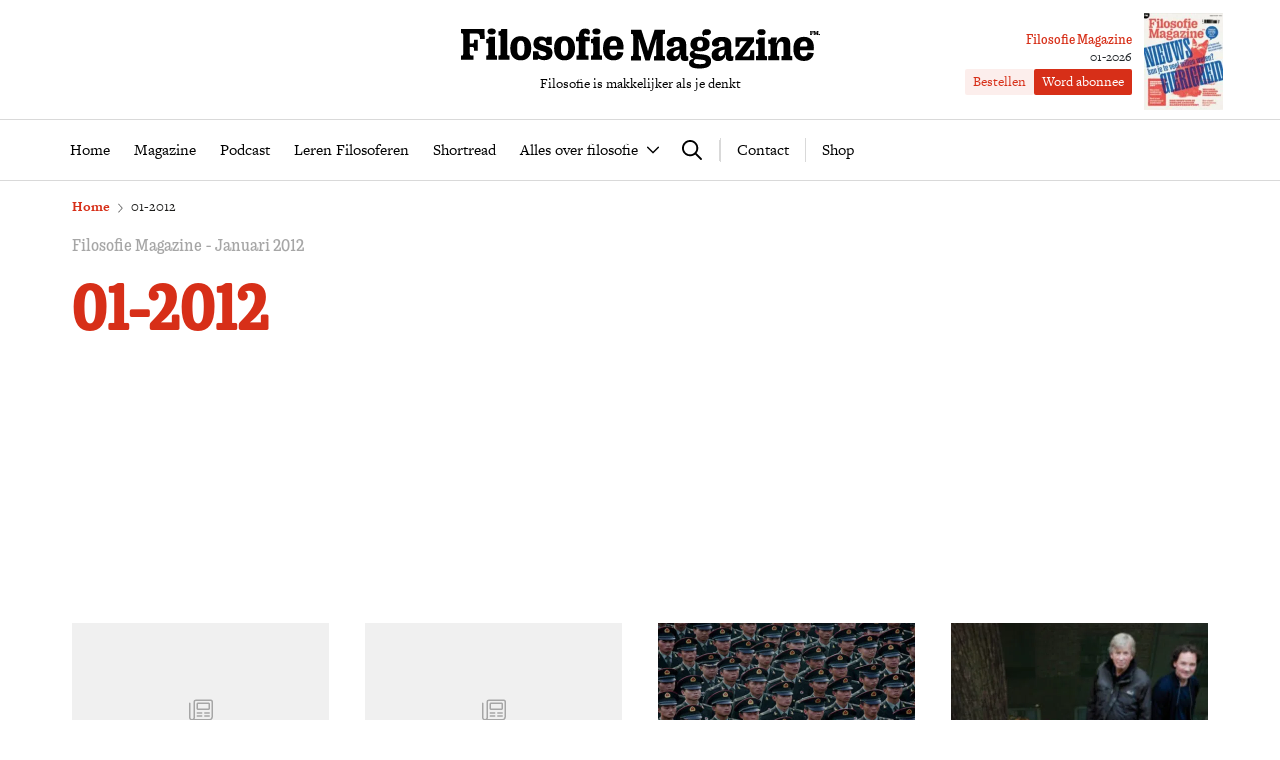

--- FILE ---
content_type: application/javascript
request_url: https://www.filosofie.nl/assets/novio/js/jquery.min.js?ver=mk2h7gh0
body_size: 35229
content:
"use strict";

/*! jQuery v2.2.4 | (c) jQuery Foundation | jquery.org/license */
!function (a, b) {
  "object" == typeof module && "object" == typeof module.exports ? module.exports = a.document ? b(a, !0) : function (a) {
    if (!a.document) throw new Error("jQuery requires a window with a document");
    return b(a);
  } : b(a);
}("undefined" != typeof window ? window : void 0, function (a, b) {
  var c = [],
    d = a.document,
    e = c.slice,
    f = c.concat,
    g = c.push,
    h = c.indexOf,
    i = {},
    j = i.toString,
    k = i.hasOwnProperty,
    l = {},
    m = "2.2.4",
    n = function (a, b) {
      return new n.fn.init(a, b);
    },
    o = /^[\s\uFEFF\xA0]+|[\s\uFEFF\xA0]+$/g,
    p = /^-ms-/,
    q = /-([\da-z])/gi,
    r = function (a, b) {
      return b.toUpperCase();
    };
  n.fn = n.prototype = {
    jquery: m,
    constructor: n,
    selector: "",
    length: 0,
    toArray: function () {
      return e.call(this);
    },
    get: function (a) {
      return null != a ? 0 > a ? this[a + this.length] : this[a] : e.call(this);
    },
    pushStack: function (a) {
      var b = n.merge(this.constructor(), a);
      return b.prevObject = this, b.context = this.context, b;
    },
    each: function (a) {
      return n.each(this, a);
    },
    map: function (a) {
      return this.pushStack(n.map(this, function (b, c) {
        return a.call(b, c, b);
      }));
    },
    slice: function () {
      return this.pushStack(e.apply(this, arguments));
    },
    first: function () {
      return this.eq(0);
    },
    last: function () {
      return this.eq(-1);
    },
    eq: function (a) {
      var b = this.length,
        c = +a + (0 > a ? b : 0);
      return this.pushStack(c >= 0 && b > c ? [this[c]] : []);
    },
    end: function () {
      return this.prevObject || this.constructor();
    },
    push: g,
    sort: c.sort,
    splice: c.splice
  }, n.extend = n.fn.extend = function () {
    var a,
      b,
      c,
      d,
      e,
      f,
      g = arguments[0] || {},
      h = 1,
      i = arguments.length,
      j = !1;
    for ("boolean" == typeof g && (j = g, g = arguments[h] || {}, h++), "object" == typeof g || n.isFunction(g) || (g = {}), h === i && (g = this, h--); i > h; h++) if (null != (a = arguments[h])) for (b in a) c = g[b], d = a[b], g !== d && (j && d && (n.isPlainObject(d) || (e = n.isArray(d))) ? (e ? (e = !1, f = c && n.isArray(c) ? c : []) : f = c && n.isPlainObject(c) ? c : {}, g[b] = n.extend(j, f, d)) : void 0 !== d && (g[b] = d));
    return g;
  }, n.extend({
    expando: "jQuery" + (m + Math.random()).replace(/\D/g, ""),
    isReady: !0,
    error: function (a) {
      throw new Error(a);
    },
    noop: function () {},
    isFunction: function (a) {
      return "function" === n.type(a);
    },
    isArray: Array.isArray,
    isWindow: function (a) {
      return null != a && a === a.window;
    },
    isNumeric: function (a) {
      var b = a && a.toString();
      return !n.isArray(a) && b - parseFloat(b) + 1 >= 0;
    },
    isPlainObject: function (a) {
      var b;
      if ("object" !== n.type(a) || a.nodeType || n.isWindow(a)) return !1;
      if (a.constructor && !k.call(a, "constructor") && !k.call(a.constructor.prototype || {}, "isPrototypeOf")) return !1;
      for (b in a);
      return void 0 === b || k.call(a, b);
    },
    isEmptyObject: function (a) {
      var b;
      for (b in a) return !1;
      return !0;
    },
    type: function (a) {
      return null == a ? a + "" : "object" == typeof a || "function" == typeof a ? i[j.call(a)] || "object" : typeof a;
    },
    globalEval: function (a) {
      var b,
        c = eval;
      a = n.trim(a), a && (1 === a.indexOf("use strict") ? (b = d.createElement("script"), b.text = a, d.head.appendChild(b).parentNode.removeChild(b)) : c(a));
    },
    camelCase: function (a) {
      return a.replace(p, "ms-").replace(q, r);
    },
    nodeName: function (a, b) {
      return a.nodeName && a.nodeName.toLowerCase() === b.toLowerCase();
    },
    each: function (a, b) {
      var c,
        d = 0;
      if (s(a)) {
        for (c = a.length; c > d; d++) if (b.call(a[d], d, a[d]) === !1) break;
      } else for (d in a) if (b.call(a[d], d, a[d]) === !1) break;
      return a;
    },
    trim: function (a) {
      return null == a ? "" : (a + "").replace(o, "");
    },
    makeArray: function (a, b) {
      var c = b || [];
      return null != a && (s(Object(a)) ? n.merge(c, "string" == typeof a ? [a] : a) : g.call(c, a)), c;
    },
    inArray: function (a, b, c) {
      return null == b ? -1 : h.call(b, a, c);
    },
    merge: function (a, b) {
      for (var c = +b.length, d = 0, e = a.length; c > d; d++) a[e++] = b[d];
      return a.length = e, a;
    },
    grep: function (a, b, c) {
      for (var d, e = [], f = 0, g = a.length, h = !c; g > f; f++) d = !b(a[f], f), d !== h && e.push(a[f]);
      return e;
    },
    map: function (a, b, c) {
      var d,
        e,
        g = 0,
        h = [];
      if (s(a)) for (d = a.length; d > g; g++) e = b(a[g], g, c), null != e && h.push(e);else for (g in a) e = b(a[g], g, c), null != e && h.push(e);
      return f.apply([], h);
    },
    guid: 1,
    proxy: function (a, b) {
      var c, d, f;
      return "string" == typeof b && (c = a[b], b = a, a = c), n.isFunction(a) ? (d = e.call(arguments, 2), f = function () {
        return a.apply(b || this, d.concat(e.call(arguments)));
      }, f.guid = a.guid = a.guid || n.guid++, f) : void 0;
    },
    now: Date.now,
    support: l
  }), "function" == typeof Symbol && (n.fn[Symbol.iterator] = c[Symbol.iterator]), n.each("Boolean Number String Function Array Date RegExp Object Error Symbol".split(" "), function (a, b) {
    i["[object " + b + "]"] = b.toLowerCase();
  });
  function s(a) {
    var b = !!a && "length" in a && a.length,
      c = n.type(a);
    return "function" === c || n.isWindow(a) ? !1 : "array" === c || 0 === b || "number" == typeof b && b > 0 && b - 1 in a;
  }
  var t = function (a) {
    var b,
      c,
      d,
      e,
      f,
      g,
      h,
      i,
      j,
      k,
      l,
      m,
      n,
      o,
      p,
      q,
      r,
      s,
      t,
      u = "sizzle" + 1 * new Date(),
      v = a.document,
      w = 0,
      x = 0,
      y = ga(),
      z = ga(),
      A = ga(),
      B = function (a, b) {
        return a === b && (l = !0), 0;
      },
      C = 1 << 31,
      D = {}.hasOwnProperty,
      E = [],
      F = E.pop,
      G = E.push,
      H = E.push,
      I = E.slice,
      J = function (a, b) {
        for (var c = 0, d = a.length; d > c; c++) if (a[c] === b) return c;
        return -1;
      },
      K = "checked|selected|async|autofocus|autoplay|controls|defer|disabled|hidden|ismap|loop|multiple|open|readonly|required|scoped",
      L = "[\\x20\\t\\r\\n\\f]",
      M = "(?:\\\\.|[\\w-]|[^\\x00-\\xa0])+",
      N = "\\[" + L + "*(" + M + ")(?:" + L + "*([*^$|!~]?=)" + L + "*(?:'((?:\\\\.|[^\\\\'])*)'|\"((?:\\\\.|[^\\\\\"])*)\"|(" + M + "))|)" + L + "*\\]",
      O = ":(" + M + ")(?:\\((('((?:\\\\.|[^\\\\'])*)'|\"((?:\\\\.|[^\\\\\"])*)\")|((?:\\\\.|[^\\\\()[\\]]|" + N + ")*)|.*)\\)|)",
      P = new RegExp(L + "+", "g"),
      Q = new RegExp("^" + L + "+|((?:^|[^\\\\])(?:\\\\.)*)" + L + "+$", "g"),
      R = new RegExp("^" + L + "*," + L + "*"),
      S = new RegExp("^" + L + "*([>+~]|" + L + ")" + L + "*"),
      T = new RegExp("=" + L + "*([^\\]'\"]*?)" + L + "*\\]", "g"),
      U = new RegExp(O),
      V = new RegExp("^" + M + "$"),
      W = {
        ID: new RegExp("^#(" + M + ")"),
        CLASS: new RegExp("^\\.(" + M + ")"),
        TAG: new RegExp("^(" + M + "|[*])"),
        ATTR: new RegExp("^" + N),
        PSEUDO: new RegExp("^" + O),
        CHILD: new RegExp("^:(only|first|last|nth|nth-last)-(child|of-type)(?:\\(" + L + "*(even|odd|(([+-]|)(\\d*)n|)" + L + "*(?:([+-]|)" + L + "*(\\d+)|))" + L + "*\\)|)", "i"),
        bool: new RegExp("^(?:" + K + ")$", "i"),
        needsContext: new RegExp("^" + L + "*[>+~]|:(even|odd|eq|gt|lt|nth|first|last)(?:\\(" + L + "*((?:-\\d)?\\d*)" + L + "*\\)|)(?=[^-]|$)", "i")
      },
      X = /^(?:input|select|textarea|button)$/i,
      Y = /^h\d$/i,
      Z = /^[^{]+\{\s*\[native \w/,
      $ = /^(?:#([\w-]+)|(\w+)|\.([\w-]+))$/,
      _ = /[+~]/,
      aa = /'|\\/g,
      ba = new RegExp("\\\\([\\da-f]{1,6}" + L + "?|(" + L + ")|.)", "ig"),
      ca = function (a, b, c) {
        var d = "0x" + b - 65536;
        return d !== d || c ? b : 0 > d ? String.fromCharCode(d + 65536) : String.fromCharCode(d >> 10 | 55296, 1023 & d | 56320);
      },
      da = function () {
        m();
      };
    try {
      H.apply(E = I.call(v.childNodes), v.childNodes), E[v.childNodes.length].nodeType;
    } catch (ea) {
      H = {
        apply: E.length ? function (a, b) {
          G.apply(a, I.call(b));
        } : function (a, b) {
          var c = a.length,
            d = 0;
          while (a[c++] = b[d++]);
          a.length = c - 1;
        }
      };
    }
    function fa(a, b, d, e) {
      var f,
        h,
        j,
        k,
        l,
        o,
        r,
        s,
        w = b && b.ownerDocument,
        x = b ? b.nodeType : 9;
      if (d = d || [], "string" != typeof a || !a || 1 !== x && 9 !== x && 11 !== x) return d;
      if (!e && ((b ? b.ownerDocument || b : v) !== n && m(b), b = b || n, p)) {
        if (11 !== x && (o = $.exec(a))) if (f = o[1]) {
          if (9 === x) {
            if (!(j = b.getElementById(f))) return d;
            if (j.id === f) return d.push(j), d;
          } else if (w && (j = w.getElementById(f)) && t(b, j) && j.id === f) return d.push(j), d;
        } else {
          if (o[2]) return H.apply(d, b.getElementsByTagName(a)), d;
          if ((f = o[3]) && c.getElementsByClassName && b.getElementsByClassName) return H.apply(d, b.getElementsByClassName(f)), d;
        }
        if (c.qsa && !A[a + " "] && (!q || !q.test(a))) {
          if (1 !== x) w = b, s = a;else if ("object" !== b.nodeName.toLowerCase()) {
            (k = b.getAttribute("id")) ? k = k.replace(aa, "\\$&") : b.setAttribute("id", k = u), r = g(a), h = r.length, l = V.test(k) ? "#" + k : "[id='" + k + "']";
            while (h--) r[h] = l + " " + qa(r[h]);
            s = r.join(","), w = _.test(a) && oa(b.parentNode) || b;
          }
          if (s) try {
            return H.apply(d, w.querySelectorAll(s)), d;
          } catch (y) {} finally {
            k === u && b.removeAttribute("id");
          }
        }
      }
      return i(a.replace(Q, "$1"), b, d, e);
    }
    function ga() {
      var a = [];
      function b(c, e) {
        return a.push(c + " ") > d.cacheLength && delete b[a.shift()], b[c + " "] = e;
      }
      return b;
    }
    function ha(a) {
      return a[u] = !0, a;
    }
    function ia(a) {
      var b = n.createElement("div");
      try {
        return !!a(b);
      } catch (c) {
        return !1;
      } finally {
        b.parentNode && b.parentNode.removeChild(b), b = null;
      }
    }
    function ja(a, b) {
      var c = a.split("|"),
        e = c.length;
      while (e--) d.attrHandle[c[e]] = b;
    }
    function ka(a, b) {
      var c = b && a,
        d = c && 1 === a.nodeType && 1 === b.nodeType && (~b.sourceIndex || C) - (~a.sourceIndex || C);
      if (d) return d;
      if (c) while (c = c.nextSibling) if (c === b) return -1;
      return a ? 1 : -1;
    }
    function la(a) {
      return function (b) {
        var c = b.nodeName.toLowerCase();
        return "input" === c && b.type === a;
      };
    }
    function ma(a) {
      return function (b) {
        var c = b.nodeName.toLowerCase();
        return ("input" === c || "button" === c) && b.type === a;
      };
    }
    function na(a) {
      return ha(function (b) {
        return b = +b, ha(function (c, d) {
          var e,
            f = a([], c.length, b),
            g = f.length;
          while (g--) c[e = f[g]] && (c[e] = !(d[e] = c[e]));
        });
      });
    }
    function oa(a) {
      return a && "undefined" != typeof a.getElementsByTagName && a;
    }
    c = fa.support = {}, f = fa.isXML = function (a) {
      var b = a && (a.ownerDocument || a).documentElement;
      return b ? "HTML" !== b.nodeName : !1;
    }, m = fa.setDocument = function (a) {
      var b,
        e,
        g = a ? a.ownerDocument || a : v;
      return g !== n && 9 === g.nodeType && g.documentElement ? (n = g, o = n.documentElement, p = !f(n), (e = n.defaultView) && e.top !== e && (e.addEventListener ? e.addEventListener("unload", da, !1) : e.attachEvent && e.attachEvent("onunload", da)), c.attributes = ia(function (a) {
        return a.className = "i", !a.getAttribute("className");
      }), c.getElementsByTagName = ia(function (a) {
        return a.appendChild(n.createComment("")), !a.getElementsByTagName("*").length;
      }), c.getElementsByClassName = Z.test(n.getElementsByClassName), c.getById = ia(function (a) {
        return o.appendChild(a).id = u, !n.getElementsByName || !n.getElementsByName(u).length;
      }), c.getById ? (d.find.ID = function (a, b) {
        if ("undefined" != typeof b.getElementById && p) {
          var c = b.getElementById(a);
          return c ? [c] : [];
        }
      }, d.filter.ID = function (a) {
        var b = a.replace(ba, ca);
        return function (a) {
          return a.getAttribute("id") === b;
        };
      }) : (delete d.find.ID, d.filter.ID = function (a) {
        var b = a.replace(ba, ca);
        return function (a) {
          var c = "undefined" != typeof a.getAttributeNode && a.getAttributeNode("id");
          return c && c.value === b;
        };
      }), d.find.TAG = c.getElementsByTagName ? function (a, b) {
        return "undefined" != typeof b.getElementsByTagName ? b.getElementsByTagName(a) : c.qsa ? b.querySelectorAll(a) : void 0;
      } : function (a, b) {
        var c,
          d = [],
          e = 0,
          f = b.getElementsByTagName(a);
        if ("*" === a) {
          while (c = f[e++]) 1 === c.nodeType && d.push(c);
          return d;
        }
        return f;
      }, d.find.CLASS = c.getElementsByClassName && function (a, b) {
        return "undefined" != typeof b.getElementsByClassName && p ? b.getElementsByClassName(a) : void 0;
      }, r = [], q = [], (c.qsa = Z.test(n.querySelectorAll)) && (ia(function (a) {
        o.appendChild(a).innerHTML = "<a id='" + u + "'></a><select id='" + u + "-\r\\' msallowcapture=''><option selected=''></option></select>", a.querySelectorAll("[msallowcapture^='']").length && q.push("[*^$]=" + L + "*(?:''|\"\")"), a.querySelectorAll("[selected]").length || q.push("\\[" + L + "*(?:value|" + K + ")"), a.querySelectorAll("[id~=" + u + "-]").length || q.push("~="), a.querySelectorAll(":checked").length || q.push(":checked"), a.querySelectorAll("a#" + u + "+*").length || q.push(".#.+[+~]");
      }), ia(function (a) {
        var b = n.createElement("input");
        b.setAttribute("type", "hidden"), a.appendChild(b).setAttribute("name", "D"), a.querySelectorAll("[name=d]").length && q.push("name" + L + "*[*^$|!~]?="), a.querySelectorAll(":enabled").length || q.push(":enabled", ":disabled"), a.querySelectorAll("*,:x"), q.push(",.*:");
      })), (c.matchesSelector = Z.test(s = o.matches || o.webkitMatchesSelector || o.mozMatchesSelector || o.oMatchesSelector || o.msMatchesSelector)) && ia(function (a) {
        c.disconnectedMatch = s.call(a, "div"), s.call(a, "[s!='']:x"), r.push("!=", O);
      }), q = q.length && new RegExp(q.join("|")), r = r.length && new RegExp(r.join("|")), b = Z.test(o.compareDocumentPosition), t = b || Z.test(o.contains) ? function (a, b) {
        var c = 9 === a.nodeType ? a.documentElement : a,
          d = b && b.parentNode;
        return a === d || !(!d || 1 !== d.nodeType || !(c.contains ? c.contains(d) : a.compareDocumentPosition && 16 & a.compareDocumentPosition(d)));
      } : function (a, b) {
        if (b) while (b = b.parentNode) if (b === a) return !0;
        return !1;
      }, B = b ? function (a, b) {
        if (a === b) return l = !0, 0;
        var d = !a.compareDocumentPosition - !b.compareDocumentPosition;
        return d ? d : (d = (a.ownerDocument || a) === (b.ownerDocument || b) ? a.compareDocumentPosition(b) : 1, 1 & d || !c.sortDetached && b.compareDocumentPosition(a) === d ? a === n || a.ownerDocument === v && t(v, a) ? -1 : b === n || b.ownerDocument === v && t(v, b) ? 1 : k ? J(k, a) - J(k, b) : 0 : 4 & d ? -1 : 1);
      } : function (a, b) {
        if (a === b) return l = !0, 0;
        var c,
          d = 0,
          e = a.parentNode,
          f = b.parentNode,
          g = [a],
          h = [b];
        if (!e || !f) return a === n ? -1 : b === n ? 1 : e ? -1 : f ? 1 : k ? J(k, a) - J(k, b) : 0;
        if (e === f) return ka(a, b);
        c = a;
        while (c = c.parentNode) g.unshift(c);
        c = b;
        while (c = c.parentNode) h.unshift(c);
        while (g[d] === h[d]) d++;
        return d ? ka(g[d], h[d]) : g[d] === v ? -1 : h[d] === v ? 1 : 0;
      }, n) : n;
    }, fa.matches = function (a, b) {
      return fa(a, null, null, b);
    }, fa.matchesSelector = function (a, b) {
      if ((a.ownerDocument || a) !== n && m(a), b = b.replace(T, "='$1']"), c.matchesSelector && p && !A[b + " "] && (!r || !r.test(b)) && (!q || !q.test(b))) try {
        var d = s.call(a, b);
        if (d || c.disconnectedMatch || a.document && 11 !== a.document.nodeType) return d;
      } catch (e) {}
      return fa(b, n, null, [a]).length > 0;
    }, fa.contains = function (a, b) {
      return (a.ownerDocument || a) !== n && m(a), t(a, b);
    }, fa.attr = function (a, b) {
      (a.ownerDocument || a) !== n && m(a);
      var e = d.attrHandle[b.toLowerCase()],
        f = e && D.call(d.attrHandle, b.toLowerCase()) ? e(a, b, !p) : void 0;
      return void 0 !== f ? f : c.attributes || !p ? a.getAttribute(b) : (f = a.getAttributeNode(b)) && f.specified ? f.value : null;
    }, fa.error = function (a) {
      throw new Error("Syntax error, unrecognized expression: " + a);
    }, fa.uniqueSort = function (a) {
      var b,
        d = [],
        e = 0,
        f = 0;
      if (l = !c.detectDuplicates, k = !c.sortStable && a.slice(0), a.sort(B), l) {
        while (b = a[f++]) b === a[f] && (e = d.push(f));
        while (e--) a.splice(d[e], 1);
      }
      return k = null, a;
    }, e = fa.getText = function (a) {
      var b,
        c = "",
        d = 0,
        f = a.nodeType;
      if (f) {
        if (1 === f || 9 === f || 11 === f) {
          if ("string" == typeof a.textContent) return a.textContent;
          for (a = a.firstChild; a; a = a.nextSibling) c += e(a);
        } else if (3 === f || 4 === f) return a.nodeValue;
      } else while (b = a[d++]) c += e(b);
      return c;
    }, d = fa.selectors = {
      cacheLength: 50,
      createPseudo: ha,
      match: W,
      attrHandle: {},
      find: {},
      relative: {
        ">": {
          dir: "parentNode",
          first: !0
        },
        " ": {
          dir: "parentNode"
        },
        "+": {
          dir: "previousSibling",
          first: !0
        },
        "~": {
          dir: "previousSibling"
        }
      },
      preFilter: {
        ATTR: function (a) {
          return a[1] = a[1].replace(ba, ca), a[3] = (a[3] || a[4] || a[5] || "").replace(ba, ca), "~=" === a[2] && (a[3] = " " + a[3] + " "), a.slice(0, 4);
        },
        CHILD: function (a) {
          return a[1] = a[1].toLowerCase(), "nth" === a[1].slice(0, 3) ? (a[3] || fa.error(a[0]), a[4] = +(a[4] ? a[5] + (a[6] || 1) : 2 * ("even" === a[3] || "odd" === a[3])), a[5] = +(a[7] + a[8] || "odd" === a[3])) : a[3] && fa.error(a[0]), a;
        },
        PSEUDO: function (a) {
          var b,
            c = !a[6] && a[2];
          return W.CHILD.test(a[0]) ? null : (a[3] ? a[2] = a[4] || a[5] || "" : c && U.test(c) && (b = g(c, !0)) && (b = c.indexOf(")", c.length - b) - c.length) && (a[0] = a[0].slice(0, b), a[2] = c.slice(0, b)), a.slice(0, 3));
        }
      },
      filter: {
        TAG: function (a) {
          var b = a.replace(ba, ca).toLowerCase();
          return "*" === a ? function () {
            return !0;
          } : function (a) {
            return a.nodeName && a.nodeName.toLowerCase() === b;
          };
        },
        CLASS: function (a) {
          var b = y[a + " "];
          return b || (b = new RegExp("(^|" + L + ")" + a + "(" + L + "|$)")) && y(a, function (a) {
            return b.test("string" == typeof a.className && a.className || "undefined" != typeof a.getAttribute && a.getAttribute("class") || "");
          });
        },
        ATTR: function (a, b, c) {
          return function (d) {
            var e = fa.attr(d, a);
            return null == e ? "!=" === b : b ? (e += "", "=" === b ? e === c : "!=" === b ? e !== c : "^=" === b ? c && 0 === e.indexOf(c) : "*=" === b ? c && e.indexOf(c) > -1 : "$=" === b ? c && e.slice(-c.length) === c : "~=" === b ? (" " + e.replace(P, " ") + " ").indexOf(c) > -1 : "|=" === b ? e === c || e.slice(0, c.length + 1) === c + "-" : !1) : !0;
          };
        },
        CHILD: function (a, b, c, d, e) {
          var f = "nth" !== a.slice(0, 3),
            g = "last" !== a.slice(-4),
            h = "of-type" === b;
          return 1 === d && 0 === e ? function (a) {
            return !!a.parentNode;
          } : function (b, c, i) {
            var j,
              k,
              l,
              m,
              n,
              o,
              p = f !== g ? "nextSibling" : "previousSibling",
              q = b.parentNode,
              r = h && b.nodeName.toLowerCase(),
              s = !i && !h,
              t = !1;
            if (q) {
              if (f) {
                while (p) {
                  m = b;
                  while (m = m[p]) if (h ? m.nodeName.toLowerCase() === r : 1 === m.nodeType) return !1;
                  o = p = "only" === a && !o && "nextSibling";
                }
                return !0;
              }
              if (o = [g ? q.firstChild : q.lastChild], g && s) {
                m = q, l = m[u] || (m[u] = {}), k = l[m.uniqueID] || (l[m.uniqueID] = {}), j = k[a] || [], n = j[0] === w && j[1], t = n && j[2], m = n && q.childNodes[n];
                while (m = ++n && m && m[p] || (t = n = 0) || o.pop()) if (1 === m.nodeType && ++t && m === b) {
                  k[a] = [w, n, t];
                  break;
                }
              } else if (s && (m = b, l = m[u] || (m[u] = {}), k = l[m.uniqueID] || (l[m.uniqueID] = {}), j = k[a] || [], n = j[0] === w && j[1], t = n), t === !1) while (m = ++n && m && m[p] || (t = n = 0) || o.pop()) if ((h ? m.nodeName.toLowerCase() === r : 1 === m.nodeType) && ++t && (s && (l = m[u] || (m[u] = {}), k = l[m.uniqueID] || (l[m.uniqueID] = {}), k[a] = [w, t]), m === b)) break;
              return t -= e, t === d || t % d === 0 && t / d >= 0;
            }
          };
        },
        PSEUDO: function (a, b) {
          var c,
            e = d.pseudos[a] || d.setFilters[a.toLowerCase()] || fa.error("unsupported pseudo: " + a);
          return e[u] ? e(b) : e.length > 1 ? (c = [a, a, "", b], d.setFilters.hasOwnProperty(a.toLowerCase()) ? ha(function (a, c) {
            var d,
              f = e(a, b),
              g = f.length;
            while (g--) d = J(a, f[g]), a[d] = !(c[d] = f[g]);
          }) : function (a) {
            return e(a, 0, c);
          }) : e;
        }
      },
      pseudos: {
        not: ha(function (a) {
          var b = [],
            c = [],
            d = h(a.replace(Q, "$1"));
          return d[u] ? ha(function (a, b, c, e) {
            var f,
              g = d(a, null, e, []),
              h = a.length;
            while (h--) (f = g[h]) && (a[h] = !(b[h] = f));
          }) : function (a, e, f) {
            return b[0] = a, d(b, null, f, c), b[0] = null, !c.pop();
          };
        }),
        has: ha(function (a) {
          return function (b) {
            return fa(a, b).length > 0;
          };
        }),
        contains: ha(function (a) {
          return a = a.replace(ba, ca), function (b) {
            return (b.textContent || b.innerText || e(b)).indexOf(a) > -1;
          };
        }),
        lang: ha(function (a) {
          return V.test(a || "") || fa.error("unsupported lang: " + a), a = a.replace(ba, ca).toLowerCase(), function (b) {
            var c;
            do if (c = p ? b.lang : b.getAttribute("xml:lang") || b.getAttribute("lang")) return c = c.toLowerCase(), c === a || 0 === c.indexOf(a + "-"); while ((b = b.parentNode) && 1 === b.nodeType);
            return !1;
          };
        }),
        target: function (b) {
          var c = a.location && a.location.hash;
          return c && c.slice(1) === b.id;
        },
        root: function (a) {
          return a === o;
        },
        focus: function (a) {
          return a === n.activeElement && (!n.hasFocus || n.hasFocus()) && !!(a.type || a.href || ~a.tabIndex);
        },
        enabled: function (a) {
          return a.disabled === !1;
        },
        disabled: function (a) {
          return a.disabled === !0;
        },
        checked: function (a) {
          var b = a.nodeName.toLowerCase();
          return "input" === b && !!a.checked || "option" === b && !!a.selected;
        },
        selected: function (a) {
          return a.parentNode && a.parentNode.selectedIndex, a.selected === !0;
        },
        empty: function (a) {
          for (a = a.firstChild; a; a = a.nextSibling) if (a.nodeType < 6) return !1;
          return !0;
        },
        parent: function (a) {
          return !d.pseudos.empty(a);
        },
        header: function (a) {
          return Y.test(a.nodeName);
        },
        input: function (a) {
          return X.test(a.nodeName);
        },
        button: function (a) {
          var b = a.nodeName.toLowerCase();
          return "input" === b && "button" === a.type || "button" === b;
        },
        text: function (a) {
          var b;
          return "input" === a.nodeName.toLowerCase() && "text" === a.type && (null == (b = a.getAttribute("type")) || "text" === b.toLowerCase());
        },
        first: na(function () {
          return [0];
        }),
        last: na(function (a, b) {
          return [b - 1];
        }),
        eq: na(function (a, b, c) {
          return [0 > c ? c + b : c];
        }),
        even: na(function (a, b) {
          for (var c = 0; b > c; c += 2) a.push(c);
          return a;
        }),
        odd: na(function (a, b) {
          for (var c = 1; b > c; c += 2) a.push(c);
          return a;
        }),
        lt: na(function (a, b, c) {
          for (var d = 0 > c ? c + b : c; --d >= 0;) a.push(d);
          return a;
        }),
        gt: na(function (a, b, c) {
          for (var d = 0 > c ? c + b : c; ++d < b;) a.push(d);
          return a;
        })
      }
    }, d.pseudos.nth = d.pseudos.eq;
    for (b in {
      radio: !0,
      checkbox: !0,
      file: !0,
      password: !0,
      image: !0
    }) d.pseudos[b] = la(b);
    for (b in {
      submit: !0,
      reset: !0
    }) d.pseudos[b] = ma(b);
    function pa() {}
    pa.prototype = d.filters = d.pseudos, d.setFilters = new pa(), g = fa.tokenize = function (a, b) {
      var c,
        e,
        f,
        g,
        h,
        i,
        j,
        k = z[a + " "];
      if (k) return b ? 0 : k.slice(0);
      h = a, i = [], j = d.preFilter;
      while (h) {
        c && !(e = R.exec(h)) || (e && (h = h.slice(e[0].length) || h), i.push(f = [])), c = !1, (e = S.exec(h)) && (c = e.shift(), f.push({
          value: c,
          type: e[0].replace(Q, " ")
        }), h = h.slice(c.length));
        for (g in d.filter) !(e = W[g].exec(h)) || j[g] && !(e = j[g](e)) || (c = e.shift(), f.push({
          value: c,
          type: g,
          matches: e
        }), h = h.slice(c.length));
        if (!c) break;
      }
      return b ? h.length : h ? fa.error(a) : z(a, i).slice(0);
    };
    function qa(a) {
      for (var b = 0, c = a.length, d = ""; c > b; b++) d += a[b].value;
      return d;
    }
    function ra(a, b, c) {
      var d = b.dir,
        e = c && "parentNode" === d,
        f = x++;
      return b.first ? function (b, c, f) {
        while (b = b[d]) if (1 === b.nodeType || e) return a(b, c, f);
      } : function (b, c, g) {
        var h,
          i,
          j,
          k = [w, f];
        if (g) {
          while (b = b[d]) if ((1 === b.nodeType || e) && a(b, c, g)) return !0;
        } else while (b = b[d]) if (1 === b.nodeType || e) {
          if (j = b[u] || (b[u] = {}), i = j[b.uniqueID] || (j[b.uniqueID] = {}), (h = i[d]) && h[0] === w && h[1] === f) return k[2] = h[2];
          if (i[d] = k, k[2] = a(b, c, g)) return !0;
        }
      };
    }
    function sa(a) {
      return a.length > 1 ? function (b, c, d) {
        var e = a.length;
        while (e--) if (!a[e](b, c, d)) return !1;
        return !0;
      } : a[0];
    }
    function ta(a, b, c) {
      for (var d = 0, e = b.length; e > d; d++) fa(a, b[d], c);
      return c;
    }
    function ua(a, b, c, d, e) {
      for (var f, g = [], h = 0, i = a.length, j = null != b; i > h; h++) (f = a[h]) && (c && !c(f, d, e) || (g.push(f), j && b.push(h)));
      return g;
    }
    function va(a, b, c, d, e, f) {
      return d && !d[u] && (d = va(d)), e && !e[u] && (e = va(e, f)), ha(function (f, g, h, i) {
        var j,
          k,
          l,
          m = [],
          n = [],
          o = g.length,
          p = f || ta(b || "*", h.nodeType ? [h] : h, []),
          q = !a || !f && b ? p : ua(p, m, a, h, i),
          r = c ? e || (f ? a : o || d) ? [] : g : q;
        if (c && c(q, r, h, i), d) {
          j = ua(r, n), d(j, [], h, i), k = j.length;
          while (k--) (l = j[k]) && (r[n[k]] = !(q[n[k]] = l));
        }
        if (f) {
          if (e || a) {
            if (e) {
              j = [], k = r.length;
              while (k--) (l = r[k]) && j.push(q[k] = l);
              e(null, r = [], j, i);
            }
            k = r.length;
            while (k--) (l = r[k]) && (j = e ? J(f, l) : m[k]) > -1 && (f[j] = !(g[j] = l));
          }
        } else r = ua(r === g ? r.splice(o, r.length) : r), e ? e(null, g, r, i) : H.apply(g, r);
      });
    }
    function wa(a) {
      for (var b, c, e, f = a.length, g = d.relative[a[0].type], h = g || d.relative[" "], i = g ? 1 : 0, k = ra(function (a) {
          return a === b;
        }, h, !0), l = ra(function (a) {
          return J(b, a) > -1;
        }, h, !0), m = [function (a, c, d) {
          var e = !g && (d || c !== j) || ((b = c).nodeType ? k(a, c, d) : l(a, c, d));
          return b = null, e;
        }]; f > i; i++) if (c = d.relative[a[i].type]) m = [ra(sa(m), c)];else {
        if (c = d.filter[a[i].type].apply(null, a[i].matches), c[u]) {
          for (e = ++i; f > e; e++) if (d.relative[a[e].type]) break;
          return va(i > 1 && sa(m), i > 1 && qa(a.slice(0, i - 1).concat({
            value: " " === a[i - 2].type ? "*" : ""
          })).replace(Q, "$1"), c, e > i && wa(a.slice(i, e)), f > e && wa(a = a.slice(e)), f > e && qa(a));
        }
        m.push(c);
      }
      return sa(m);
    }
    function xa(a, b) {
      var c = b.length > 0,
        e = a.length > 0,
        f = function (f, g, h, i, k) {
          var l,
            o,
            q,
            r = 0,
            s = "0",
            t = f && [],
            u = [],
            v = j,
            x = f || e && d.find.TAG("*", k),
            y = w += null == v ? 1 : Math.random() || .1,
            z = x.length;
          for (k && (j = g === n || g || k); s !== z && null != (l = x[s]); s++) {
            if (e && l) {
              o = 0, g || l.ownerDocument === n || (m(l), h = !p);
              while (q = a[o++]) if (q(l, g || n, h)) {
                i.push(l);
                break;
              }
              k && (w = y);
            }
            c && ((l = !q && l) && r--, f && t.push(l));
          }
          if (r += s, c && s !== r) {
            o = 0;
            while (q = b[o++]) q(t, u, g, h);
            if (f) {
              if (r > 0) while (s--) t[s] || u[s] || (u[s] = F.call(i));
              u = ua(u);
            }
            H.apply(i, u), k && !f && u.length > 0 && r + b.length > 1 && fa.uniqueSort(i);
          }
          return k && (w = y, j = v), t;
        };
      return c ? ha(f) : f;
    }
    return h = fa.compile = function (a, b) {
      var c,
        d = [],
        e = [],
        f = A[a + " "];
      if (!f) {
        b || (b = g(a)), c = b.length;
        while (c--) f = wa(b[c]), f[u] ? d.push(f) : e.push(f);
        f = A(a, xa(e, d)), f.selector = a;
      }
      return f;
    }, i = fa.select = function (a, b, e, f) {
      var i,
        j,
        k,
        l,
        m,
        n = "function" == typeof a && a,
        o = !f && g(a = n.selector || a);
      if (e = e || [], 1 === o.length) {
        if (j = o[0] = o[0].slice(0), j.length > 2 && "ID" === (k = j[0]).type && c.getById && 9 === b.nodeType && p && d.relative[j[1].type]) {
          if (b = (d.find.ID(k.matches[0].replace(ba, ca), b) || [])[0], !b) return e;
          n && (b = b.parentNode), a = a.slice(j.shift().value.length);
        }
        i = W.needsContext.test(a) ? 0 : j.length;
        while (i--) {
          if (k = j[i], d.relative[l = k.type]) break;
          if ((m = d.find[l]) && (f = m(k.matches[0].replace(ba, ca), _.test(j[0].type) && oa(b.parentNode) || b))) {
            if (j.splice(i, 1), a = f.length && qa(j), !a) return H.apply(e, f), e;
            break;
          }
        }
      }
      return (n || h(a, o))(f, b, !p, e, !b || _.test(a) && oa(b.parentNode) || b), e;
    }, c.sortStable = u.split("").sort(B).join("") === u, c.detectDuplicates = !!l, m(), c.sortDetached = ia(function (a) {
      return 1 & a.compareDocumentPosition(n.createElement("div"));
    }), ia(function (a) {
      return a.innerHTML = "<a href='#'></a>", "#" === a.firstChild.getAttribute("href");
    }) || ja("type|href|height|width", function (a, b, c) {
      return c ? void 0 : a.getAttribute(b, "type" === b.toLowerCase() ? 1 : 2);
    }), c.attributes && ia(function (a) {
      return a.innerHTML = "<input/>", a.firstChild.setAttribute("value", ""), "" === a.firstChild.getAttribute("value");
    }) || ja("value", function (a, b, c) {
      return c || "input" !== a.nodeName.toLowerCase() ? void 0 : a.defaultValue;
    }), ia(function (a) {
      return null == a.getAttribute("disabled");
    }) || ja(K, function (a, b, c) {
      var d;
      return c ? void 0 : a[b] === !0 ? b.toLowerCase() : (d = a.getAttributeNode(b)) && d.specified ? d.value : null;
    }), fa;
  }(a);
  n.find = t, n.expr = t.selectors, n.expr[":"] = n.expr.pseudos, n.uniqueSort = n.unique = t.uniqueSort, n.text = t.getText, n.isXMLDoc = t.isXML, n.contains = t.contains;
  var u = function (a, b, c) {
      var d = [],
        e = void 0 !== c;
      while ((a = a[b]) && 9 !== a.nodeType) if (1 === a.nodeType) {
        if (e && n(a).is(c)) break;
        d.push(a);
      }
      return d;
    },
    v = function (a, b) {
      for (var c = []; a; a = a.nextSibling) 1 === a.nodeType && a !== b && c.push(a);
      return c;
    },
    w = n.expr.match.needsContext,
    x = /^<([\w-]+)\s*\/?>(?:<\/\1>|)$/,
    y = /^.[^:#\[\.,]*$/;
  function z(a, b, c) {
    if (n.isFunction(b)) return n.grep(a, function (a, d) {
      return !!b.call(a, d, a) !== c;
    });
    if (b.nodeType) return n.grep(a, function (a) {
      return a === b !== c;
    });
    if ("string" == typeof b) {
      if (y.test(b)) return n.filter(b, a, c);
      b = n.filter(b, a);
    }
    return n.grep(a, function (a) {
      return h.call(b, a) > -1 !== c;
    });
  }
  n.filter = function (a, b, c) {
    var d = b[0];
    return c && (a = ":not(" + a + ")"), 1 === b.length && 1 === d.nodeType ? n.find.matchesSelector(d, a) ? [d] : [] : n.find.matches(a, n.grep(b, function (a) {
      return 1 === a.nodeType;
    }));
  }, n.fn.extend({
    find: function (a) {
      var b,
        c = this.length,
        d = [],
        e = this;
      if ("string" != typeof a) return this.pushStack(n(a).filter(function () {
        for (b = 0; c > b; b++) if (n.contains(e[b], this)) return !0;
      }));
      for (b = 0; c > b; b++) n.find(a, e[b], d);
      return d = this.pushStack(c > 1 ? n.unique(d) : d), d.selector = this.selector ? this.selector + " " + a : a, d;
    },
    filter: function (a) {
      return this.pushStack(z(this, a || [], !1));
    },
    not: function (a) {
      return this.pushStack(z(this, a || [], !0));
    },
    is: function (a) {
      return !!z(this, "string" == typeof a && w.test(a) ? n(a) : a || [], !1).length;
    }
  });
  var A,
    B = /^(?:\s*(<[\w\W]+>)[^>]*|#([\w-]*))$/,
    C = n.fn.init = function (a, b, c) {
      var e, f;
      if (!a) return this;
      if (c = c || A, "string" == typeof a) {
        if (e = "<" === a[0] && ">" === a[a.length - 1] && a.length >= 3 ? [null, a, null] : B.exec(a), !e || !e[1] && b) return !b || b.jquery ? (b || c).find(a) : this.constructor(b).find(a);
        if (e[1]) {
          if (b = b instanceof n ? b[0] : b, n.merge(this, n.parseHTML(e[1], b && b.nodeType ? b.ownerDocument || b : d, !0)), x.test(e[1]) && n.isPlainObject(b)) for (e in b) n.isFunction(this[e]) ? this[e](b[e]) : this.attr(e, b[e]);
          return this;
        }
        return f = d.getElementById(e[2]), f && f.parentNode && (this.length = 1, this[0] = f), this.context = d, this.selector = a, this;
      }
      return a.nodeType ? (this.context = this[0] = a, this.length = 1, this) : n.isFunction(a) ? void 0 !== c.ready ? c.ready(a) : a(n) : (void 0 !== a.selector && (this.selector = a.selector, this.context = a.context), n.makeArray(a, this));
    };
  C.prototype = n.fn, A = n(d);
  var D = /^(?:parents|prev(?:Until|All))/,
    E = {
      children: !0,
      contents: !0,
      next: !0,
      prev: !0
    };
  n.fn.extend({
    has: function (a) {
      var b = n(a, this),
        c = b.length;
      return this.filter(function () {
        for (var a = 0; c > a; a++) if (n.contains(this, b[a])) return !0;
      });
    },
    closest: function (a, b) {
      for (var c, d = 0, e = this.length, f = [], g = w.test(a) || "string" != typeof a ? n(a, b || this.context) : 0; e > d; d++) for (c = this[d]; c && c !== b; c = c.parentNode) if (c.nodeType < 11 && (g ? g.index(c) > -1 : 1 === c.nodeType && n.find.matchesSelector(c, a))) {
        f.push(c);
        break;
      }
      return this.pushStack(f.length > 1 ? n.uniqueSort(f) : f);
    },
    index: function (a) {
      return a ? "string" == typeof a ? h.call(n(a), this[0]) : h.call(this, a.jquery ? a[0] : a) : this[0] && this[0].parentNode ? this.first().prevAll().length : -1;
    },
    add: function (a, b) {
      return this.pushStack(n.uniqueSort(n.merge(this.get(), n(a, b))));
    },
    addBack: function (a) {
      return this.add(null == a ? this.prevObject : this.prevObject.filter(a));
    }
  });
  function F(a, b) {
    while ((a = a[b]) && 1 !== a.nodeType);
    return a;
  }
  n.each({
    parent: function (a) {
      var b = a.parentNode;
      return b && 11 !== b.nodeType ? b : null;
    },
    parents: function (a) {
      return u(a, "parentNode");
    },
    parentsUntil: function (a, b, c) {
      return u(a, "parentNode", c);
    },
    next: function (a) {
      return F(a, "nextSibling");
    },
    prev: function (a) {
      return F(a, "previousSibling");
    },
    nextAll: function (a) {
      return u(a, "nextSibling");
    },
    prevAll: function (a) {
      return u(a, "previousSibling");
    },
    nextUntil: function (a, b, c) {
      return u(a, "nextSibling", c);
    },
    prevUntil: function (a, b, c) {
      return u(a, "previousSibling", c);
    },
    siblings: function (a) {
      return v((a.parentNode || {}).firstChild, a);
    },
    children: function (a) {
      return v(a.firstChild);
    },
    contents: function (a) {
      return a.contentDocument || n.merge([], a.childNodes);
    }
  }, function (a, b) {
    n.fn[a] = function (c, d) {
      var e = n.map(this, b, c);
      return "Until" !== a.slice(-5) && (d = c), d && "string" == typeof d && (e = n.filter(d, e)), this.length > 1 && (E[a] || n.uniqueSort(e), D.test(a) && e.reverse()), this.pushStack(e);
    };
  });
  var G = /\S+/g;
  function H(a) {
    var b = {};
    return n.each(a.match(G) || [], function (a, c) {
      b[c] = !0;
    }), b;
  }
  n.Callbacks = function (a) {
    a = "string" == typeof a ? H(a) : n.extend({}, a);
    var b,
      c,
      d,
      e,
      f = [],
      g = [],
      h = -1,
      i = function () {
        for (e = a.once, d = b = !0; g.length; h = -1) {
          c = g.shift();
          while (++h < f.length) f[h].apply(c[0], c[1]) === !1 && a.stopOnFalse && (h = f.length, c = !1);
        }
        a.memory || (c = !1), b = !1, e && (f = c ? [] : "");
      },
      j = {
        add: function () {
          return f && (c && !b && (h = f.length - 1, g.push(c)), function d(b) {
            n.each(b, function (b, c) {
              n.isFunction(c) ? a.unique && j.has(c) || f.push(c) : c && c.length && "string" !== n.type(c) && d(c);
            });
          }(arguments), c && !b && i()), this;
        },
        remove: function () {
          return n.each(arguments, function (a, b) {
            var c;
            while ((c = n.inArray(b, f, c)) > -1) f.splice(c, 1), h >= c && h--;
          }), this;
        },
        has: function (a) {
          return a ? n.inArray(a, f) > -1 : f.length > 0;
        },
        empty: function () {
          return f && (f = []), this;
        },
        disable: function () {
          return e = g = [], f = c = "", this;
        },
        disabled: function () {
          return !f;
        },
        lock: function () {
          return e = g = [], c || (f = c = ""), this;
        },
        locked: function () {
          return !!e;
        },
        fireWith: function (a, c) {
          return e || (c = c || [], c = [a, c.slice ? c.slice() : c], g.push(c), b || i()), this;
        },
        fire: function () {
          return j.fireWith(this, arguments), this;
        },
        fired: function () {
          return !!d;
        }
      };
    return j;
  }, n.extend({
    Deferred: function (a) {
      var b = [["resolve", "done", n.Callbacks("once memory"), "resolved"], ["reject", "fail", n.Callbacks("once memory"), "rejected"], ["notify", "progress", n.Callbacks("memory")]],
        c = "pending",
        d = {
          state: function () {
            return c;
          },
          always: function () {
            return e.done(arguments).fail(arguments), this;
          },
          then: function () {
            var a = arguments;
            return n.Deferred(function (c) {
              n.each(b, function (b, f) {
                var g = n.isFunction(a[b]) && a[b];
                e[f[1]](function () {
                  var a = g && g.apply(this, arguments);
                  a && n.isFunction(a.promise) ? a.promise().progress(c.notify).done(c.resolve).fail(c.reject) : c[f[0] + "With"](this === d ? c.promise() : this, g ? [a] : arguments);
                });
              }), a = null;
            }).promise();
          },
          promise: function (a) {
            return null != a ? n.extend(a, d) : d;
          }
        },
        e = {};
      return d.pipe = d.then, n.each(b, function (a, f) {
        var g = f[2],
          h = f[3];
        d[f[1]] = g.add, h && g.add(function () {
          c = h;
        }, b[1 ^ a][2].disable, b[2][2].lock), e[f[0]] = function () {
          return e[f[0] + "With"](this === e ? d : this, arguments), this;
        }, e[f[0] + "With"] = g.fireWith;
      }), d.promise(e), a && a.call(e, e), e;
    },
    when: function (a) {
      var b = 0,
        c = e.call(arguments),
        d = c.length,
        f = 1 !== d || a && n.isFunction(a.promise) ? d : 0,
        g = 1 === f ? a : n.Deferred(),
        h = function (a, b, c) {
          return function (d) {
            b[a] = this, c[a] = arguments.length > 1 ? e.call(arguments) : d, c === i ? g.notifyWith(b, c) : --f || g.resolveWith(b, c);
          };
        },
        i,
        j,
        k;
      if (d > 1) for (i = new Array(d), j = new Array(d), k = new Array(d); d > b; b++) c[b] && n.isFunction(c[b].promise) ? c[b].promise().progress(h(b, j, i)).done(h(b, k, c)).fail(g.reject) : --f;
      return f || g.resolveWith(k, c), g.promise();
    }
  });
  var I;
  n.fn.ready = function (a) {
    return n.ready.promise().done(a), this;
  }, n.extend({
    isReady: !1,
    readyWait: 1,
    holdReady: function (a) {
      a ? n.readyWait++ : n.ready(!0);
    },
    ready: function (a) {
      (a === !0 ? --n.readyWait : n.isReady) || (n.isReady = !0, a !== !0 && --n.readyWait > 0 || (I.resolveWith(d, [n]), n.fn.triggerHandler && (n(d).triggerHandler("ready"), n(d).off("ready"))));
    }
  });
  function J() {
    d.removeEventListener("DOMContentLoaded", J), a.removeEventListener("load", J), n.ready();
  }
  n.ready.promise = function (b) {
    return I || (I = n.Deferred(), "complete" === d.readyState || "loading" !== d.readyState && !d.documentElement.doScroll ? a.setTimeout(n.ready) : (d.addEventListener("DOMContentLoaded", J), a.addEventListener("load", J))), I.promise(b);
  }, n.ready.promise();
  var K = function (a, b, c, d, e, f, g) {
      var h = 0,
        i = a.length,
        j = null == c;
      if ("object" === n.type(c)) {
        e = !0;
        for (h in c) K(a, b, h, c[h], !0, f, g);
      } else if (void 0 !== d && (e = !0, n.isFunction(d) || (g = !0), j && (g ? (b.call(a, d), b = null) : (j = b, b = function (a, b, c) {
        return j.call(n(a), c);
      })), b)) for (; i > h; h++) b(a[h], c, g ? d : d.call(a[h], h, b(a[h], c)));
      return e ? a : j ? b.call(a) : i ? b(a[0], c) : f;
    },
    L = function (a) {
      return 1 === a.nodeType || 9 === a.nodeType || !+a.nodeType;
    };
  function M() {
    this.expando = n.expando + M.uid++;
  }
  M.uid = 1, M.prototype = {
    register: function (a, b) {
      var c = b || {};
      return a.nodeType ? a[this.expando] = c : Object.defineProperty(a, this.expando, {
        value: c,
        writable: !0,
        configurable: !0
      }), a[this.expando];
    },
    cache: function (a) {
      if (!L(a)) return {};
      var b = a[this.expando];
      return b || (b = {}, L(a) && (a.nodeType ? a[this.expando] = b : Object.defineProperty(a, this.expando, {
        value: b,
        configurable: !0
      }))), b;
    },
    set: function (a, b, c) {
      var d,
        e = this.cache(a);
      if ("string" == typeof b) e[b] = c;else for (d in b) e[d] = b[d];
      return e;
    },
    get: function (a, b) {
      return void 0 === b ? this.cache(a) : a[this.expando] && a[this.expando][b];
    },
    access: function (a, b, c) {
      var d;
      return void 0 === b || b && "string" == typeof b && void 0 === c ? (d = this.get(a, b), void 0 !== d ? d : this.get(a, n.camelCase(b))) : (this.set(a, b, c), void 0 !== c ? c : b);
    },
    remove: function (a, b) {
      var c,
        d,
        e,
        f = a[this.expando];
      if (void 0 !== f) {
        if (void 0 === b) this.register(a);else {
          n.isArray(b) ? d = b.concat(b.map(n.camelCase)) : (e = n.camelCase(b), b in f ? d = [b, e] : (d = e, d = d in f ? [d] : d.match(G) || [])), c = d.length;
          while (c--) delete f[d[c]];
        }
        (void 0 === b || n.isEmptyObject(f)) && (a.nodeType ? a[this.expando] = void 0 : delete a[this.expando]);
      }
    },
    hasData: function (a) {
      var b = a[this.expando];
      return void 0 !== b && !n.isEmptyObject(b);
    }
  };
  var N = new M(),
    O = new M(),
    P = /^(?:\{[\w\W]*\}|\[[\w\W]*\])$/,
    Q = /[A-Z]/g;
  function R(a, b, c) {
    var d;
    if (void 0 === c && 1 === a.nodeType) if (d = "data-" + b.replace(Q, "-$&").toLowerCase(), c = a.getAttribute(d), "string" == typeof c) {
      try {
        c = "true" === c ? !0 : "false" === c ? !1 : "null" === c ? null : +c + "" === c ? +c : P.test(c) ? n.parseJSON(c) : c;
      } catch (e) {}
      O.set(a, b, c);
    } else c = void 0;
    return c;
  }
  n.extend({
    hasData: function (a) {
      return O.hasData(a) || N.hasData(a);
    },
    data: function (a, b, c) {
      return O.access(a, b, c);
    },
    removeData: function (a, b) {
      O.remove(a, b);
    },
    _data: function (a, b, c) {
      return N.access(a, b, c);
    },
    _removeData: function (a, b) {
      N.remove(a, b);
    }
  }), n.fn.extend({
    data: function (a, b) {
      var c,
        d,
        e,
        f = this[0],
        g = f && f.attributes;
      if (void 0 === a) {
        if (this.length && (e = O.get(f), 1 === f.nodeType && !N.get(f, "hasDataAttrs"))) {
          c = g.length;
          while (c--) g[c] && (d = g[c].name, 0 === d.indexOf("data-") && (d = n.camelCase(d.slice(5)), R(f, d, e[d])));
          N.set(f, "hasDataAttrs", !0);
        }
        return e;
      }
      return "object" == typeof a ? this.each(function () {
        O.set(this, a);
      }) : K(this, function (b) {
        var c, d;
        if (f && void 0 === b) {
          if (c = O.get(f, a) || O.get(f, a.replace(Q, "-$&").toLowerCase()), void 0 !== c) return c;
          if (d = n.camelCase(a), c = O.get(f, d), void 0 !== c) return c;
          if (c = R(f, d, void 0), void 0 !== c) return c;
        } else d = n.camelCase(a), this.each(function () {
          var c = O.get(this, d);
          O.set(this, d, b), a.indexOf("-") > -1 && void 0 !== c && O.set(this, a, b);
        });
      }, null, b, arguments.length > 1, null, !0);
    },
    removeData: function (a) {
      return this.each(function () {
        O.remove(this, a);
      });
    }
  }), n.extend({
    queue: function (a, b, c) {
      var d;
      return a ? (b = (b || "fx") + "queue", d = N.get(a, b), c && (!d || n.isArray(c) ? d = N.access(a, b, n.makeArray(c)) : d.push(c)), d || []) : void 0;
    },
    dequeue: function (a, b) {
      b = b || "fx";
      var c = n.queue(a, b),
        d = c.length,
        e = c.shift(),
        f = n._queueHooks(a, b),
        g = function () {
          n.dequeue(a, b);
        };
      "inprogress" === e && (e = c.shift(), d--), e && ("fx" === b && c.unshift("inprogress"), delete f.stop, e.call(a, g, f)), !d && f && f.empty.fire();
    },
    _queueHooks: function (a, b) {
      var c = b + "queueHooks";
      return N.get(a, c) || N.access(a, c, {
        empty: n.Callbacks("once memory").add(function () {
          N.remove(a, [b + "queue", c]);
        })
      });
    }
  }), n.fn.extend({
    queue: function (a, b) {
      var c = 2;
      return "string" != typeof a && (b = a, a = "fx", c--), arguments.length < c ? n.queue(this[0], a) : void 0 === b ? this : this.each(function () {
        var c = n.queue(this, a, b);
        n._queueHooks(this, a), "fx" === a && "inprogress" !== c[0] && n.dequeue(this, a);
      });
    },
    dequeue: function (a) {
      return this.each(function () {
        n.dequeue(this, a);
      });
    },
    clearQueue: function (a) {
      return this.queue(a || "fx", []);
    },
    promise: function (a, b) {
      var c,
        d = 1,
        e = n.Deferred(),
        f = this,
        g = this.length,
        h = function () {
          --d || e.resolveWith(f, [f]);
        };
      "string" != typeof a && (b = a, a = void 0), a = a || "fx";
      while (g--) c = N.get(f[g], a + "queueHooks"), c && c.empty && (d++, c.empty.add(h));
      return h(), e.promise(b);
    }
  });
  var S = /[+-]?(?:\d*\.|)\d+(?:[eE][+-]?\d+|)/.source,
    T = new RegExp("^(?:([+-])=|)(" + S + ")([a-z%]*)$", "i"),
    U = ["Top", "Right", "Bottom", "Left"],
    V = function (a, b) {
      return a = b || a, "none" === n.css(a, "display") || !n.contains(a.ownerDocument, a);
    };
  function W(a, b, c, d) {
    var e,
      f = 1,
      g = 20,
      h = d ? function () {
        return d.cur();
      } : function () {
        return n.css(a, b, "");
      },
      i = h(),
      j = c && c[3] || (n.cssNumber[b] ? "" : "px"),
      k = (n.cssNumber[b] || "px" !== j && +i) && T.exec(n.css(a, b));
    if (k && k[3] !== j) {
      j = j || k[3], c = c || [], k = +i || 1;
      do f = f || ".5", k /= f, n.style(a, b, k + j); while (f !== (f = h() / i) && 1 !== f && --g);
    }
    return c && (k = +k || +i || 0, e = c[1] ? k + (c[1] + 1) * c[2] : +c[2], d && (d.unit = j, d.start = k, d.end = e)), e;
  }
  var X = /^(?:checkbox|radio)$/i,
    Y = /<([\w:-]+)/,
    Z = /^$|\/(?:java|ecma)script/i,
    $ = {
      option: [1, "<select multiple='multiple'>", "</select>"],
      thead: [1, "<table>", "</table>"],
      col: [2, "<table><colgroup>", "</colgroup></table>"],
      tr: [2, "<table><tbody>", "</tbody></table>"],
      td: [3, "<table><tbody><tr>", "</tr></tbody></table>"],
      _default: [0, "", ""]
    };
  $.optgroup = $.option, $.tbody = $.tfoot = $.colgroup = $.caption = $.thead, $.th = $.td;
  function _(a, b) {
    var c = "undefined" != typeof a.getElementsByTagName ? a.getElementsByTagName(b || "*") : "undefined" != typeof a.querySelectorAll ? a.querySelectorAll(b || "*") : [];
    return void 0 === b || b && n.nodeName(a, b) ? n.merge([a], c) : c;
  }
  function aa(a, b) {
    for (var c = 0, d = a.length; d > c; c++) N.set(a[c], "globalEval", !b || N.get(b[c], "globalEval"));
  }
  var ba = /<|&#?\w+;/;
  function ca(a, b, c, d, e) {
    for (var f, g, h, i, j, k, l = b.createDocumentFragment(), m = [], o = 0, p = a.length; p > o; o++) if (f = a[o], f || 0 === f) if ("object" === n.type(f)) n.merge(m, f.nodeType ? [f] : f);else if (ba.test(f)) {
      g = g || l.appendChild(b.createElement("div")), h = (Y.exec(f) || ["", ""])[1].toLowerCase(), i = $[h] || $._default, g.innerHTML = i[1] + n.htmlPrefilter(f) + i[2], k = i[0];
      while (k--) g = g.lastChild;
      n.merge(m, g.childNodes), g = l.firstChild, g.textContent = "";
    } else m.push(b.createTextNode(f));
    l.textContent = "", o = 0;
    while (f = m[o++]) if (d && n.inArray(f, d) > -1) e && e.push(f);else if (j = n.contains(f.ownerDocument, f), g = _(l.appendChild(f), "script"), j && aa(g), c) {
      k = 0;
      while (f = g[k++]) Z.test(f.type || "") && c.push(f);
    }
    return l;
  }
  !function () {
    var a = d.createDocumentFragment(),
      b = a.appendChild(d.createElement("div")),
      c = d.createElement("input");
    c.setAttribute("type", "radio"), c.setAttribute("checked", "checked"), c.setAttribute("name", "t"), b.appendChild(c), l.checkClone = b.cloneNode(!0).cloneNode(!0).lastChild.checked, b.innerHTML = "<textarea>x</textarea>", l.noCloneChecked = !!b.cloneNode(!0).lastChild.defaultValue;
  }();
  var da = /^key/,
    ea = /^(?:mouse|pointer|contextmenu|drag|drop)|click/,
    fa = /^([^.]*)(?:\.(.+)|)/;
  function ga() {
    return !0;
  }
  function ha() {
    return !1;
  }
  function ia() {
    try {
      return d.activeElement;
    } catch (a) {}
  }
  function ja(a, b, c, d, e, f) {
    var g, h;
    if ("object" == typeof b) {
      "string" != typeof c && (d = d || c, c = void 0);
      for (h in b) ja(a, h, c, d, b[h], f);
      return a;
    }
    if (null == d && null == e ? (e = c, d = c = void 0) : null == e && ("string" == typeof c ? (e = d, d = void 0) : (e = d, d = c, c = void 0)), e === !1) e = ha;else if (!e) return a;
    return 1 === f && (g = e, e = function (a) {
      return n().off(a), g.apply(this, arguments);
    }, e.guid = g.guid || (g.guid = n.guid++)), a.each(function () {
      n.event.add(this, b, e, d, c);
    });
  }
  n.event = {
    global: {},
    add: function (a, b, c, d, e) {
      var f,
        g,
        h,
        i,
        j,
        k,
        l,
        m,
        o,
        p,
        q,
        r = N.get(a);
      if (r) {
        c.handler && (f = c, c = f.handler, e = f.selector), c.guid || (c.guid = n.guid++), (i = r.events) || (i = r.events = {}), (g = r.handle) || (g = r.handle = function (b) {
          return "undefined" != typeof n && n.event.triggered !== b.type ? n.event.dispatch.apply(a, arguments) : void 0;
        }), b = (b || "").match(G) || [""], j = b.length;
        while (j--) h = fa.exec(b[j]) || [], o = q = h[1], p = (h[2] || "").split(".").sort(), o && (l = n.event.special[o] || {}, o = (e ? l.delegateType : l.bindType) || o, l = n.event.special[o] || {}, k = n.extend({
          type: o,
          origType: q,
          data: d,
          handler: c,
          guid: c.guid,
          selector: e,
          needsContext: e && n.expr.match.needsContext.test(e),
          namespace: p.join(".")
        }, f), (m = i[o]) || (m = i[o] = [], m.delegateCount = 0, l.setup && l.setup.call(a, d, p, g) !== !1 || a.addEventListener && a.addEventListener(o, g)), l.add && (l.add.call(a, k), k.handler.guid || (k.handler.guid = c.guid)), e ? m.splice(m.delegateCount++, 0, k) : m.push(k), n.event.global[o] = !0);
      }
    },
    remove: function (a, b, c, d, e) {
      var f,
        g,
        h,
        i,
        j,
        k,
        l,
        m,
        o,
        p,
        q,
        r = N.hasData(a) && N.get(a);
      if (r && (i = r.events)) {
        b = (b || "").match(G) || [""], j = b.length;
        while (j--) if (h = fa.exec(b[j]) || [], o = q = h[1], p = (h[2] || "").split(".").sort(), o) {
          l = n.event.special[o] || {}, o = (d ? l.delegateType : l.bindType) || o, m = i[o] || [], h = h[2] && new RegExp("(^|\\.)" + p.join("\\.(?:.*\\.|)") + "(\\.|$)"), g = f = m.length;
          while (f--) k = m[f], !e && q !== k.origType || c && c.guid !== k.guid || h && !h.test(k.namespace) || d && d !== k.selector && ("**" !== d || !k.selector) || (m.splice(f, 1), k.selector && m.delegateCount--, l.remove && l.remove.call(a, k));
          g && !m.length && (l.teardown && l.teardown.call(a, p, r.handle) !== !1 || n.removeEvent(a, o, r.handle), delete i[o]);
        } else for (o in i) n.event.remove(a, o + b[j], c, d, !0);
        n.isEmptyObject(i) && N.remove(a, "handle events");
      }
    },
    dispatch: function (a) {
      a = n.event.fix(a);
      var b,
        c,
        d,
        f,
        g,
        h = [],
        i = e.call(arguments),
        j = (N.get(this, "events") || {})[a.type] || [],
        k = n.event.special[a.type] || {};
      if (i[0] = a, a.delegateTarget = this, !k.preDispatch || k.preDispatch.call(this, a) !== !1) {
        h = n.event.handlers.call(this, a, j), b = 0;
        while ((f = h[b++]) && !a.isPropagationStopped()) {
          a.currentTarget = f.elem, c = 0;
          while ((g = f.handlers[c++]) && !a.isImmediatePropagationStopped()) a.rnamespace && !a.rnamespace.test(g.namespace) || (a.handleObj = g, a.data = g.data, d = ((n.event.special[g.origType] || {}).handle || g.handler).apply(f.elem, i), void 0 !== d && (a.result = d) === !1 && (a.preventDefault(), a.stopPropagation()));
        }
        return k.postDispatch && k.postDispatch.call(this, a), a.result;
      }
    },
    handlers: function (a, b) {
      var c,
        d,
        e,
        f,
        g = [],
        h = b.delegateCount,
        i = a.target;
      if (h && i.nodeType && ("click" !== a.type || isNaN(a.button) || a.button < 1)) for (; i !== this; i = i.parentNode || this) if (1 === i.nodeType && (i.disabled !== !0 || "click" !== a.type)) {
        for (d = [], c = 0; h > c; c++) f = b[c], e = f.selector + " ", void 0 === d[e] && (d[e] = f.needsContext ? n(e, this).index(i) > -1 : n.find(e, this, null, [i]).length), d[e] && d.push(f);
        d.length && g.push({
          elem: i,
          handlers: d
        });
      }
      return h < b.length && g.push({
        elem: this,
        handlers: b.slice(h)
      }), g;
    },
    props: "altKey bubbles cancelable ctrlKey currentTarget detail eventPhase metaKey relatedTarget shiftKey target timeStamp view which".split(" "),
    fixHooks: {},
    keyHooks: {
      props: "char charCode key keyCode".split(" "),
      filter: function (a, b) {
        return null == a.which && (a.which = null != b.charCode ? b.charCode : b.keyCode), a;
      }
    },
    mouseHooks: {
      props: "button buttons clientX clientY offsetX offsetY pageX pageY screenX screenY toElement".split(" "),
      filter: function (a, b) {
        var c,
          e,
          f,
          g = b.button;
        return null == a.pageX && null != b.clientX && (c = a.target.ownerDocument || d, e = c.documentElement, f = c.body, a.pageX = b.clientX + (e && e.scrollLeft || f && f.scrollLeft || 0) - (e && e.clientLeft || f && f.clientLeft || 0), a.pageY = b.clientY + (e && e.scrollTop || f && f.scrollTop || 0) - (e && e.clientTop || f && f.clientTop || 0)), a.which || void 0 === g || (a.which = 1 & g ? 1 : 2 & g ? 3 : 4 & g ? 2 : 0), a;
      }
    },
    fix: function (a) {
      if (a[n.expando]) return a;
      var b,
        c,
        e,
        f = a.type,
        g = a,
        h = this.fixHooks[f];
      h || (this.fixHooks[f] = h = ea.test(f) ? this.mouseHooks : da.test(f) ? this.keyHooks : {}), e = h.props ? this.props.concat(h.props) : this.props, a = new n.Event(g), b = e.length;
      while (b--) c = e[b], a[c] = g[c];
      return a.target || (a.target = d), 3 === a.target.nodeType && (a.target = a.target.parentNode), h.filter ? h.filter(a, g) : a;
    },
    special: {
      load: {
        noBubble: !0
      },
      focus: {
        trigger: function () {
          return this !== ia() && this.focus ? (this.focus(), !1) : void 0;
        },
        delegateType: "focusin"
      },
      blur: {
        trigger: function () {
          return this === ia() && this.blur ? (this.blur(), !1) : void 0;
        },
        delegateType: "focusout"
      },
      click: {
        trigger: function () {
          return "checkbox" === this.type && this.click && n.nodeName(this, "input") ? (this.click(), !1) : void 0;
        },
        _default: function (a) {
          return n.nodeName(a.target, "a");
        }
      },
      beforeunload: {
        postDispatch: function (a) {
          void 0 !== a.result && a.originalEvent && (a.originalEvent.returnValue = a.result);
        }
      }
    }
  }, n.removeEvent = function (a, b, c) {
    a.removeEventListener && a.removeEventListener(b, c);
  }, n.Event = function (a, b) {
    return this instanceof n.Event ? (a && a.type ? (this.originalEvent = a, this.type = a.type, this.isDefaultPrevented = a.defaultPrevented || void 0 === a.defaultPrevented && a.returnValue === !1 ? ga : ha) : this.type = a, b && n.extend(this, b), this.timeStamp = a && a.timeStamp || n.now(), void (this[n.expando] = !0)) : new n.Event(a, b);
  }, n.Event.prototype = {
    constructor: n.Event,
    isDefaultPrevented: ha,
    isPropagationStopped: ha,
    isImmediatePropagationStopped: ha,
    isSimulated: !1,
    preventDefault: function () {
      var a = this.originalEvent;
      this.isDefaultPrevented = ga, a && !this.isSimulated && a.preventDefault();
    },
    stopPropagation: function () {
      var a = this.originalEvent;
      this.isPropagationStopped = ga, a && !this.isSimulated && a.stopPropagation();
    },
    stopImmediatePropagation: function () {
      var a = this.originalEvent;
      this.isImmediatePropagationStopped = ga, a && !this.isSimulated && a.stopImmediatePropagation(), this.stopPropagation();
    }
  }, n.each({
    mouseenter: "mouseover",
    mouseleave: "mouseout",
    pointerenter: "pointerover",
    pointerleave: "pointerout"
  }, function (a, b) {
    n.event.special[a] = {
      delegateType: b,
      bindType: b,
      handle: function (a) {
        var c,
          d = this,
          e = a.relatedTarget,
          f = a.handleObj;
        return e && (e === d || n.contains(d, e)) || (a.type = f.origType, c = f.handler.apply(this, arguments), a.type = b), c;
      }
    };
  }), n.fn.extend({
    on: function (a, b, c, d) {
      return ja(this, a, b, c, d);
    },
    one: function (a, b, c, d) {
      return ja(this, a, b, c, d, 1);
    },
    off: function (a, b, c) {
      var d, e;
      if (a && a.preventDefault && a.handleObj) return d = a.handleObj, n(a.delegateTarget).off(d.namespace ? d.origType + "." + d.namespace : d.origType, d.selector, d.handler), this;
      if ("object" == typeof a) {
        for (e in a) this.off(e, b, a[e]);
        return this;
      }
      return b !== !1 && "function" != typeof b || (c = b, b = void 0), c === !1 && (c = ha), this.each(function () {
        n.event.remove(this, a, c, b);
      });
    }
  });
  var ka = /<(?!area|br|col|embed|hr|img|input|link|meta|param)(([\w:-]+)[^>]*)\/>/gi,
    la = /<script|<style|<link/i,
    ma = /checked\s*(?:[^=]|=\s*.checked.)/i,
    na = /^true\/(.*)/,
    oa = /^\s*<!(?:\[CDATA\[|--)|(?:\]\]|--)>\s*$/g;
  function pa(a, b) {
    return n.nodeName(a, "table") && n.nodeName(11 !== b.nodeType ? b : b.firstChild, "tr") ? a.getElementsByTagName("tbody")[0] || a.appendChild(a.ownerDocument.createElement("tbody")) : a;
  }
  function qa(a) {
    return a.type = (null !== a.getAttribute("type")) + "/" + a.type, a;
  }
  function ra(a) {
    var b = na.exec(a.type);
    return b ? a.type = b[1] : a.removeAttribute("type"), a;
  }
  function sa(a, b) {
    var c, d, e, f, g, h, i, j;
    if (1 === b.nodeType) {
      if (N.hasData(a) && (f = N.access(a), g = N.set(b, f), j = f.events)) {
        delete g.handle, g.events = {};
        for (e in j) for (c = 0, d = j[e].length; d > c; c++) n.event.add(b, e, j[e][c]);
      }
      O.hasData(a) && (h = O.access(a), i = n.extend({}, h), O.set(b, i));
    }
  }
  function ta(a, b) {
    var c = b.nodeName.toLowerCase();
    "input" === c && X.test(a.type) ? b.checked = a.checked : "input" !== c && "textarea" !== c || (b.defaultValue = a.defaultValue);
  }
  function ua(a, b, c, d) {
    b = f.apply([], b);
    var e,
      g,
      h,
      i,
      j,
      k,
      m = 0,
      o = a.length,
      p = o - 1,
      q = b[0],
      r = n.isFunction(q);
    if (r || o > 1 && "string" == typeof q && !l.checkClone && ma.test(q)) return a.each(function (e) {
      var f = a.eq(e);
      r && (b[0] = q.call(this, e, f.html())), ua(f, b, c, d);
    });
    if (o && (e = ca(b, a[0].ownerDocument, !1, a, d), g = e.firstChild, 1 === e.childNodes.length && (e = g), g || d)) {
      for (h = n.map(_(e, "script"), qa), i = h.length; o > m; m++) j = e, m !== p && (j = n.clone(j, !0, !0), i && n.merge(h, _(j, "script"))), c.call(a[m], j, m);
      if (i) for (k = h[h.length - 1].ownerDocument, n.map(h, ra), m = 0; i > m; m++) j = h[m], Z.test(j.type || "") && !N.access(j, "globalEval") && n.contains(k, j) && (j.src ? n._evalUrl && n._evalUrl(j.src) : n.globalEval(j.textContent.replace(oa, "")));
    }
    return a;
  }
  function va(a, b, c) {
    for (var d, e = b ? n.filter(b, a) : a, f = 0; null != (d = e[f]); f++) c || 1 !== d.nodeType || n.cleanData(_(d)), d.parentNode && (c && n.contains(d.ownerDocument, d) && aa(_(d, "script")), d.parentNode.removeChild(d));
    return a;
  }
  n.extend({
    htmlPrefilter: function (a) {
      return a.replace(ka, "<$1></$2>");
    },
    clone: function (a, b, c) {
      var d,
        e,
        f,
        g,
        h = a.cloneNode(!0),
        i = n.contains(a.ownerDocument, a);
      if (!(l.noCloneChecked || 1 !== a.nodeType && 11 !== a.nodeType || n.isXMLDoc(a))) for (g = _(h), f = _(a), d = 0, e = f.length; e > d; d++) ta(f[d], g[d]);
      if (b) if (c) for (f = f || _(a), g = g || _(h), d = 0, e = f.length; e > d; d++) sa(f[d], g[d]);else sa(a, h);
      return g = _(h, "script"), g.length > 0 && aa(g, !i && _(a, "script")), h;
    },
    cleanData: function (a) {
      for (var b, c, d, e = n.event.special, f = 0; void 0 !== (c = a[f]); f++) if (L(c)) {
        if (b = c[N.expando]) {
          if (b.events) for (d in b.events) e[d] ? n.event.remove(c, d) : n.removeEvent(c, d, b.handle);
          c[N.expando] = void 0;
        }
        c[O.expando] && (c[O.expando] = void 0);
      }
    }
  }), n.fn.extend({
    domManip: ua,
    detach: function (a) {
      return va(this, a, !0);
    },
    remove: function (a) {
      return va(this, a);
    },
    text: function (a) {
      return K(this, function (a) {
        return void 0 === a ? n.text(this) : this.empty().each(function () {
          1 !== this.nodeType && 11 !== this.nodeType && 9 !== this.nodeType || (this.textContent = a);
        });
      }, null, a, arguments.length);
    },
    append: function () {
      return ua(this, arguments, function (a) {
        if (1 === this.nodeType || 11 === this.nodeType || 9 === this.nodeType) {
          var b = pa(this, a);
          b.appendChild(a);
        }
      });
    },
    prepend: function () {
      return ua(this, arguments, function (a) {
        if (1 === this.nodeType || 11 === this.nodeType || 9 === this.nodeType) {
          var b = pa(this, a);
          b.insertBefore(a, b.firstChild);
        }
      });
    },
    before: function () {
      return ua(this, arguments, function (a) {
        this.parentNode && this.parentNode.insertBefore(a, this);
      });
    },
    after: function () {
      return ua(this, arguments, function (a) {
        this.parentNode && this.parentNode.insertBefore(a, this.nextSibling);
      });
    },
    empty: function () {
      for (var a, b = 0; null != (a = this[b]); b++) 1 === a.nodeType && (n.cleanData(_(a, !1)), a.textContent = "");
      return this;
    },
    clone: function (a, b) {
      return a = null == a ? !1 : a, b = null == b ? a : b, this.map(function () {
        return n.clone(this, a, b);
      });
    },
    html: function (a) {
      return K(this, function (a) {
        var b = this[0] || {},
          c = 0,
          d = this.length;
        if (void 0 === a && 1 === b.nodeType) return b.innerHTML;
        if ("string" == typeof a && !la.test(a) && !$[(Y.exec(a) || ["", ""])[1].toLowerCase()]) {
          a = n.htmlPrefilter(a);
          try {
            for (; d > c; c++) b = this[c] || {}, 1 === b.nodeType && (n.cleanData(_(b, !1)), b.innerHTML = a);
            b = 0;
          } catch (e) {}
        }
        b && this.empty().append(a);
      }, null, a, arguments.length);
    },
    replaceWith: function () {
      var a = [];
      return ua(this, arguments, function (b) {
        var c = this.parentNode;
        n.inArray(this, a) < 0 && (n.cleanData(_(this)), c && c.replaceChild(b, this));
      }, a);
    }
  }), n.each({
    appendTo: "append",
    prependTo: "prepend",
    insertBefore: "before",
    insertAfter: "after",
    replaceAll: "replaceWith"
  }, function (a, b) {
    n.fn[a] = function (a) {
      for (var c, d = [], e = n(a), f = e.length - 1, h = 0; f >= h; h++) c = h === f ? this : this.clone(!0), n(e[h])[b](c), g.apply(d, c.get());
      return this.pushStack(d);
    };
  });
  var wa,
    xa = {
      HTML: "block",
      BODY: "block"
    };
  function ya(a, b) {
    var c = n(b.createElement(a)).appendTo(b.body),
      d = n.css(c[0], "display");
    return c.detach(), d;
  }
  function za(a) {
    var b = d,
      c = xa[a];
    return c || (c = ya(a, b), "none" !== c && c || (wa = (wa || n("<iframe frameborder='0' width='0' height='0'/>")).appendTo(b.documentElement), b = wa[0].contentDocument, b.write(), b.close(), c = ya(a, b), wa.detach()), xa[a] = c), c;
  }
  var Aa = /^margin/,
    Ba = new RegExp("^(" + S + ")(?!px)[a-z%]+$", "i"),
    Ca = function (b) {
      var c = b.ownerDocument.defaultView;
      return c && c.opener || (c = a), c.getComputedStyle(b);
    },
    Da = function (a, b, c, d) {
      var e,
        f,
        g = {};
      for (f in b) g[f] = a.style[f], a.style[f] = b[f];
      e = c.apply(a, d || []);
      for (f in b) a.style[f] = g[f];
      return e;
    },
    Ea = d.documentElement;
  !function () {
    var b,
      c,
      e,
      f,
      g = d.createElement("div"),
      h = d.createElement("div");
    if (h.style) {
      h.style.backgroundClip = "content-box", h.cloneNode(!0).style.backgroundClip = "", l.clearCloneStyle = "content-box" === h.style.backgroundClip, g.style.cssText = "border:0;width:8px;height:0;top:0;left:-9999px;padding:0;margin-top:1px;position:absolute", g.appendChild(h);
      function i() {
        h.style.cssText = "-webkit-box-sizing:border-box;-moz-box-sizing:border-box;box-sizing:border-box;position:relative;display:block;margin:auto;border:1px;padding:1px;top:1%;width:50%", h.innerHTML = "", Ea.appendChild(g);
        var d = a.getComputedStyle(h);
        b = "1%" !== d.top, f = "2px" === d.marginLeft, c = "4px" === d.width, h.style.marginRight = "50%", e = "4px" === d.marginRight, Ea.removeChild(g);
      }
      n.extend(l, {
        pixelPosition: function () {
          return i(), b;
        },
        boxSizingReliable: function () {
          return null == c && i(), c;
        },
        pixelMarginRight: function () {
          return null == c && i(), e;
        },
        reliableMarginLeft: function () {
          return null == c && i(), f;
        },
        reliableMarginRight: function () {
          var b,
            c = h.appendChild(d.createElement("div"));
          return c.style.cssText = h.style.cssText = "-webkit-box-sizing:content-box;box-sizing:content-box;display:block;margin:0;border:0;padding:0", c.style.marginRight = c.style.width = "0", h.style.width = "1px", Ea.appendChild(g), b = !parseFloat(a.getComputedStyle(c).marginRight), Ea.removeChild(g), h.removeChild(c), b;
        }
      });
    }
  }();
  function Fa(a, b, c) {
    var d,
      e,
      f,
      g,
      h = a.style;
    return c = c || Ca(a), g = c ? c.getPropertyValue(b) || c[b] : void 0, "" !== g && void 0 !== g || n.contains(a.ownerDocument, a) || (g = n.style(a, b)), c && !l.pixelMarginRight() && Ba.test(g) && Aa.test(b) && (d = h.width, e = h.minWidth, f = h.maxWidth, h.minWidth = h.maxWidth = h.width = g, g = c.width, h.width = d, h.minWidth = e, h.maxWidth = f), void 0 !== g ? g + "" : g;
  }
  function Ga(a, b) {
    return {
      get: function () {
        return a() ? void delete this.get : (this.get = b).apply(this, arguments);
      }
    };
  }
  var Ha = /^(none|table(?!-c[ea]).+)/,
    Ia = {
      position: "absolute",
      visibility: "hidden",
      display: "block"
    },
    Ja = {
      letterSpacing: "0",
      fontWeight: "400"
    },
    Ka = ["Webkit", "O", "Moz", "ms"],
    La = d.createElement("div").style;
  function Ma(a) {
    if (a in La) return a;
    var b = a[0].toUpperCase() + a.slice(1),
      c = Ka.length;
    while (c--) if (a = Ka[c] + b, a in La) return a;
  }
  function Na(a, b, c) {
    var d = T.exec(b);
    return d ? Math.max(0, d[2] - (c || 0)) + (d[3] || "px") : b;
  }
  function Oa(a, b, c, d, e) {
    for (var f = c === (d ? "border" : "content") ? 4 : "width" === b ? 1 : 0, g = 0; 4 > f; f += 2) "margin" === c && (g += n.css(a, c + U[f], !0, e)), d ? ("content" === c && (g -= n.css(a, "padding" + U[f], !0, e)), "margin" !== c && (g -= n.css(a, "border" + U[f] + "Width", !0, e))) : (g += n.css(a, "padding" + U[f], !0, e), "padding" !== c && (g += n.css(a, "border" + U[f] + "Width", !0, e)));
    return g;
  }
  function Pa(a, b, c) {
    var d = !0,
      e = "width" === b ? a.offsetWidth : a.offsetHeight,
      f = Ca(a),
      g = "border-box" === n.css(a, "boxSizing", !1, f);
    if (0 >= e || null == e) {
      if (e = Fa(a, b, f), (0 > e || null == e) && (e = a.style[b]), Ba.test(e)) return e;
      d = g && (l.boxSizingReliable() || e === a.style[b]), e = parseFloat(e) || 0;
    }
    return e + Oa(a, b, c || (g ? "border" : "content"), d, f) + "px";
  }
  function Qa(a, b) {
    for (var c, d, e, f = [], g = 0, h = a.length; h > g; g++) d = a[g], d.style && (f[g] = N.get(d, "olddisplay"), c = d.style.display, b ? (f[g] || "none" !== c || (d.style.display = ""), "" === d.style.display && V(d) && (f[g] = N.access(d, "olddisplay", za(d.nodeName)))) : (e = V(d), "none" === c && e || N.set(d, "olddisplay", e ? c : n.css(d, "display"))));
    for (g = 0; h > g; g++) d = a[g], d.style && (b && "none" !== d.style.display && "" !== d.style.display || (d.style.display = b ? f[g] || "" : "none"));
    return a;
  }
  n.extend({
    cssHooks: {
      opacity: {
        get: function (a, b) {
          if (b) {
            var c = Fa(a, "opacity");
            return "" === c ? "1" : c;
          }
        }
      }
    },
    cssNumber: {
      animationIterationCount: !0,
      columnCount: !0,
      fillOpacity: !0,
      flexGrow: !0,
      flexShrink: !0,
      fontWeight: !0,
      lineHeight: !0,
      opacity: !0,
      order: !0,
      orphans: !0,
      widows: !0,
      zIndex: !0,
      zoom: !0
    },
    cssProps: {
      "float": "cssFloat"
    },
    style: function (a, b, c, d) {
      if (a && 3 !== a.nodeType && 8 !== a.nodeType && a.style) {
        var e,
          f,
          g,
          h = n.camelCase(b),
          i = a.style;
        return b = n.cssProps[h] || (n.cssProps[h] = Ma(h) || h), g = n.cssHooks[b] || n.cssHooks[h], void 0 === c ? g && "get" in g && void 0 !== (e = g.get(a, !1, d)) ? e : i[b] : (f = typeof c, "string" === f && (e = T.exec(c)) && e[1] && (c = W(a, b, e), f = "number"), null != c && c === c && ("number" === f && (c += e && e[3] || (n.cssNumber[h] ? "" : "px")), l.clearCloneStyle || "" !== c || 0 !== b.indexOf("background") || (i[b] = "inherit"), g && "set" in g && void 0 === (c = g.set(a, c, d)) || (i[b] = c)), void 0);
      }
    },
    css: function (a, b, c, d) {
      var e,
        f,
        g,
        h = n.camelCase(b);
      return b = n.cssProps[h] || (n.cssProps[h] = Ma(h) || h), g = n.cssHooks[b] || n.cssHooks[h], g && "get" in g && (e = g.get(a, !0, c)), void 0 === e && (e = Fa(a, b, d)), "normal" === e && b in Ja && (e = Ja[b]), "" === c || c ? (f = parseFloat(e), c === !0 || isFinite(f) ? f || 0 : e) : e;
    }
  }), n.each(["height", "width"], function (a, b) {
    n.cssHooks[b] = {
      get: function (a, c, d) {
        return c ? Ha.test(n.css(a, "display")) && 0 === a.offsetWidth ? Da(a, Ia, function () {
          return Pa(a, b, d);
        }) : Pa(a, b, d) : void 0;
      },
      set: function (a, c, d) {
        var e,
          f = d && Ca(a),
          g = d && Oa(a, b, d, "border-box" === n.css(a, "boxSizing", !1, f), f);
        return g && (e = T.exec(c)) && "px" !== (e[3] || "px") && (a.style[b] = c, c = n.css(a, b)), Na(a, c, g);
      }
    };
  }), n.cssHooks.marginLeft = Ga(l.reliableMarginLeft, function (a, b) {
    return b ? (parseFloat(Fa(a, "marginLeft")) || a.getBoundingClientRect().left - Da(a, {
      marginLeft: 0
    }, function () {
      return a.getBoundingClientRect().left;
    })) + "px" : void 0;
  }), n.cssHooks.marginRight = Ga(l.reliableMarginRight, function (a, b) {
    return b ? Da(a, {
      display: "inline-block"
    }, Fa, [a, "marginRight"]) : void 0;
  }), n.each({
    margin: "",
    padding: "",
    border: "Width"
  }, function (a, b) {
    n.cssHooks[a + b] = {
      expand: function (c) {
        for (var d = 0, e = {}, f = "string" == typeof c ? c.split(" ") : [c]; 4 > d; d++) e[a + U[d] + b] = f[d] || f[d - 2] || f[0];
        return e;
      }
    }, Aa.test(a) || (n.cssHooks[a + b].set = Na);
  }), n.fn.extend({
    css: function (a, b) {
      return K(this, function (a, b, c) {
        var d,
          e,
          f = {},
          g = 0;
        if (n.isArray(b)) {
          for (d = Ca(a), e = b.length; e > g; g++) f[b[g]] = n.css(a, b[g], !1, d);
          return f;
        }
        return void 0 !== c ? n.style(a, b, c) : n.css(a, b);
      }, a, b, arguments.length > 1);
    },
    show: function () {
      return Qa(this, !0);
    },
    hide: function () {
      return Qa(this);
    },
    toggle: function (a) {
      return "boolean" == typeof a ? a ? this.show() : this.hide() : this.each(function () {
        V(this) ? n(this).show() : n(this).hide();
      });
    }
  });
  function Ra(a, b, c, d, e) {
    return new Ra.prototype.init(a, b, c, d, e);
  }
  n.Tween = Ra, Ra.prototype = {
    constructor: Ra,
    init: function (a, b, c, d, e, f) {
      this.elem = a, this.prop = c, this.easing = e || n.easing._default, this.options = b, this.start = this.now = this.cur(), this.end = d, this.unit = f || (n.cssNumber[c] ? "" : "px");
    },
    cur: function () {
      var a = Ra.propHooks[this.prop];
      return a && a.get ? a.get(this) : Ra.propHooks._default.get(this);
    },
    run: function (a) {
      var b,
        c = Ra.propHooks[this.prop];
      return this.options.duration ? this.pos = b = n.easing[this.easing](a, this.options.duration * a, 0, 1, this.options.duration) : this.pos = b = a, this.now = (this.end - this.start) * b + this.start, this.options.step && this.options.step.call(this.elem, this.now, this), c && c.set ? c.set(this) : Ra.propHooks._default.set(this), this;
    }
  }, Ra.prototype.init.prototype = Ra.prototype, Ra.propHooks = {
    _default: {
      get: function (a) {
        var b;
        return 1 !== a.elem.nodeType || null != a.elem[a.prop] && null == a.elem.style[a.prop] ? a.elem[a.prop] : (b = n.css(a.elem, a.prop, ""), b && "auto" !== b ? b : 0);
      },
      set: function (a) {
        n.fx.step[a.prop] ? n.fx.step[a.prop](a) : 1 !== a.elem.nodeType || null == a.elem.style[n.cssProps[a.prop]] && !n.cssHooks[a.prop] ? a.elem[a.prop] = a.now : n.style(a.elem, a.prop, a.now + a.unit);
      }
    }
  }, Ra.propHooks.scrollTop = Ra.propHooks.scrollLeft = {
    set: function (a) {
      a.elem.nodeType && a.elem.parentNode && (a.elem[a.prop] = a.now);
    }
  }, n.easing = {
    linear: function (a) {
      return a;
    },
    swing: function (a) {
      return .5 - Math.cos(a * Math.PI) / 2;
    },
    _default: "swing"
  }, n.fx = Ra.prototype.init, n.fx.step = {};
  var Sa,
    Ta,
    Ua = /^(?:toggle|show|hide)$/,
    Va = /queueHooks$/;
  function Wa() {
    return a.setTimeout(function () {
      Sa = void 0;
    }), Sa = n.now();
  }
  function Xa(a, b) {
    var c,
      d = 0,
      e = {
        height: a
      };
    for (b = b ? 1 : 0; 4 > d; d += 2 - b) c = U[d], e["margin" + c] = e["padding" + c] = a;
    return b && (e.opacity = e.width = a), e;
  }
  function Ya(a, b, c) {
    for (var d, e = (_a.tweeners[b] || []).concat(_a.tweeners["*"]), f = 0, g = e.length; g > f; f++) if (d = e[f].call(c, b, a)) return d;
  }
  function Za(a, b, c) {
    var d,
      e,
      f,
      g,
      h,
      i,
      j,
      k,
      l = this,
      m = {},
      o = a.style,
      p = a.nodeType && V(a),
      q = N.get(a, "fxshow");
    c.queue || (h = n._queueHooks(a, "fx"), null == h.unqueued && (h.unqueued = 0, i = h.empty.fire, h.empty.fire = function () {
      h.unqueued || i();
    }), h.unqueued++, l.always(function () {
      l.always(function () {
        h.unqueued--, n.queue(a, "fx").length || h.empty.fire();
      });
    })), 1 === a.nodeType && ("height" in b || "width" in b) && (c.overflow = [o.overflow, o.overflowX, o.overflowY], j = n.css(a, "display"), k = "none" === j ? N.get(a, "olddisplay") || za(a.nodeName) : j, "inline" === k && "none" === n.css(a, "float") && (o.display = "inline-block")), c.overflow && (o.overflow = "hidden", l.always(function () {
      o.overflow = c.overflow[0], o.overflowX = c.overflow[1], o.overflowY = c.overflow[2];
    }));
    for (d in b) if (e = b[d], Ua.exec(e)) {
      if (delete b[d], f = f || "toggle" === e, e === (p ? "hide" : "show")) {
        if ("show" !== e || !q || void 0 === q[d]) continue;
        p = !0;
      }
      m[d] = q && q[d] || n.style(a, d);
    } else j = void 0;
    if (n.isEmptyObject(m)) "inline" === ("none" === j ? za(a.nodeName) : j) && (o.display = j);else {
      q ? "hidden" in q && (p = q.hidden) : q = N.access(a, "fxshow", {}), f && (q.hidden = !p), p ? n(a).show() : l.done(function () {
        n(a).hide();
      }), l.done(function () {
        var b;
        N.remove(a, "fxshow");
        for (b in m) n.style(a, b, m[b]);
      });
      for (d in m) g = Ya(p ? q[d] : 0, d, l), d in q || (q[d] = g.start, p && (g.end = g.start, g.start = "width" === d || "height" === d ? 1 : 0));
    }
  }
  function $a(a, b) {
    var c, d, e, f, g;
    for (c in a) if (d = n.camelCase(c), e = b[d], f = a[c], n.isArray(f) && (e = f[1], f = a[c] = f[0]), c !== d && (a[d] = f, delete a[c]), g = n.cssHooks[d], g && "expand" in g) {
      f = g.expand(f), delete a[d];
      for (c in f) c in a || (a[c] = f[c], b[c] = e);
    } else b[d] = e;
  }
  function _a(a, b, c) {
    var d,
      e,
      f = 0,
      g = _a.prefilters.length,
      h = n.Deferred().always(function () {
        delete i.elem;
      }),
      i = function () {
        if (e) return !1;
        for (var b = Sa || Wa(), c = Math.max(0, j.startTime + j.duration - b), d = c / j.duration || 0, f = 1 - d, g = 0, i = j.tweens.length; i > g; g++) j.tweens[g].run(f);
        return h.notifyWith(a, [j, f, c]), 1 > f && i ? c : (h.resolveWith(a, [j]), !1);
      },
      j = h.promise({
        elem: a,
        props: n.extend({}, b),
        opts: n.extend(!0, {
          specialEasing: {},
          easing: n.easing._default
        }, c),
        originalProperties: b,
        originalOptions: c,
        startTime: Sa || Wa(),
        duration: c.duration,
        tweens: [],
        createTween: function (b, c) {
          var d = n.Tween(a, j.opts, b, c, j.opts.specialEasing[b] || j.opts.easing);
          return j.tweens.push(d), d;
        },
        stop: function (b) {
          var c = 0,
            d = b ? j.tweens.length : 0;
          if (e) return this;
          for (e = !0; d > c; c++) j.tweens[c].run(1);
          return b ? (h.notifyWith(a, [j, 1, 0]), h.resolveWith(a, [j, b])) : h.rejectWith(a, [j, b]), this;
        }
      }),
      k = j.props;
    for ($a(k, j.opts.specialEasing); g > f; f++) if (d = _a.prefilters[f].call(j, a, k, j.opts)) return n.isFunction(d.stop) && (n._queueHooks(j.elem, j.opts.queue).stop = n.proxy(d.stop, d)), d;
    return n.map(k, Ya, j), n.isFunction(j.opts.start) && j.opts.start.call(a, j), n.fx.timer(n.extend(i, {
      elem: a,
      anim: j,
      queue: j.opts.queue
    })), j.progress(j.opts.progress).done(j.opts.done, j.opts.complete).fail(j.opts.fail).always(j.opts.always);
  }
  n.Animation = n.extend(_a, {
    tweeners: {
      "*": [function (a, b) {
        var c = this.createTween(a, b);
        return W(c.elem, a, T.exec(b), c), c;
      }]
    },
    tweener: function (a, b) {
      n.isFunction(a) ? (b = a, a = ["*"]) : a = a.match(G);
      for (var c, d = 0, e = a.length; e > d; d++) c = a[d], _a.tweeners[c] = _a.tweeners[c] || [], _a.tweeners[c].unshift(b);
    },
    prefilters: [Za],
    prefilter: function (a, b) {
      b ? _a.prefilters.unshift(a) : _a.prefilters.push(a);
    }
  }), n.speed = function (a, b, c) {
    var d = a && "object" == typeof a ? n.extend({}, a) : {
      complete: c || !c && b || n.isFunction(a) && a,
      duration: a,
      easing: c && b || b && !n.isFunction(b) && b
    };
    return d.duration = n.fx.off ? 0 : "number" == typeof d.duration ? d.duration : d.duration in n.fx.speeds ? n.fx.speeds[d.duration] : n.fx.speeds._default, null != d.queue && d.queue !== !0 || (d.queue = "fx"), d.old = d.complete, d.complete = function () {
      n.isFunction(d.old) && d.old.call(this), d.queue && n.dequeue(this, d.queue);
    }, d;
  }, n.fn.extend({
    fadeTo: function (a, b, c, d) {
      return this.filter(V).css("opacity", 0).show().end().animate({
        opacity: b
      }, a, c, d);
    },
    animate: function (a, b, c, d) {
      var e = n.isEmptyObject(a),
        f = n.speed(b, c, d),
        g = function () {
          var b = _a(this, n.extend({}, a), f);
          (e || N.get(this, "finish")) && b.stop(!0);
        };
      return g.finish = g, e || f.queue === !1 ? this.each(g) : this.queue(f.queue, g);
    },
    stop: function (a, b, c) {
      var d = function (a) {
        var b = a.stop;
        delete a.stop, b(c);
      };
      return "string" != typeof a && (c = b, b = a, a = void 0), b && a !== !1 && this.queue(a || "fx", []), this.each(function () {
        var b = !0,
          e = null != a && a + "queueHooks",
          f = n.timers,
          g = N.get(this);
        if (e) g[e] && g[e].stop && d(g[e]);else for (e in g) g[e] && g[e].stop && Va.test(e) && d(g[e]);
        for (e = f.length; e--;) f[e].elem !== this || null != a && f[e].queue !== a || (f[e].anim.stop(c), b = !1, f.splice(e, 1));
        !b && c || n.dequeue(this, a);
      });
    },
    finish: function (a) {
      return a !== !1 && (a = a || "fx"), this.each(function () {
        var b,
          c = N.get(this),
          d = c[a + "queue"],
          e = c[a + "queueHooks"],
          f = n.timers,
          g = d ? d.length : 0;
        for (c.finish = !0, n.queue(this, a, []), e && e.stop && e.stop.call(this, !0), b = f.length; b--;) f[b].elem === this && f[b].queue === a && (f[b].anim.stop(!0), f.splice(b, 1));
        for (b = 0; g > b; b++) d[b] && d[b].finish && d[b].finish.call(this);
        delete c.finish;
      });
    }
  }), n.each(["toggle", "show", "hide"], function (a, b) {
    var c = n.fn[b];
    n.fn[b] = function (a, d, e) {
      return null == a || "boolean" == typeof a ? c.apply(this, arguments) : this.animate(Xa(b, !0), a, d, e);
    };
  }), n.each({
    slideDown: Xa("show"),
    slideUp: Xa("hide"),
    slideToggle: Xa("toggle"),
    fadeIn: {
      opacity: "show"
    },
    fadeOut: {
      opacity: "hide"
    },
    fadeToggle: {
      opacity: "toggle"
    }
  }, function (a, b) {
    n.fn[a] = function (a, c, d) {
      return this.animate(b, a, c, d);
    };
  }), n.timers = [], n.fx.tick = function () {
    var a,
      b = 0,
      c = n.timers;
    for (Sa = n.now(); b < c.length; b++) a = c[b], a() || c[b] !== a || c.splice(b--, 1);
    c.length || n.fx.stop(), Sa = void 0;
  }, n.fx.timer = function (a) {
    n.timers.push(a), a() ? n.fx.start() : n.timers.pop();
  }, n.fx.interval = 13, n.fx.start = function () {
    Ta || (Ta = a.setInterval(n.fx.tick, n.fx.interval));
  }, n.fx.stop = function () {
    a.clearInterval(Ta), Ta = null;
  }, n.fx.speeds = {
    slow: 600,
    fast: 200,
    _default: 400
  }, n.fn.delay = function (b, c) {
    return b = n.fx ? n.fx.speeds[b] || b : b, c = c || "fx", this.queue(c, function (c, d) {
      var e = a.setTimeout(c, b);
      d.stop = function () {
        a.clearTimeout(e);
      };
    });
  }, function () {
    var a = d.createElement("input"),
      b = d.createElement("select"),
      c = b.appendChild(d.createElement("option"));
    a.type = "checkbox", l.checkOn = "" !== a.value, l.optSelected = c.selected, b.disabled = !0, l.optDisabled = !c.disabled, a = d.createElement("input"), a.value = "t", a.type = "radio", l.radioValue = "t" === a.value;
  }();
  var ab,
    bb = n.expr.attrHandle;
  n.fn.extend({
    attr: function (a, b) {
      return K(this, n.attr, a, b, arguments.length > 1);
    },
    removeAttr: function (a) {
      return this.each(function () {
        n.removeAttr(this, a);
      });
    }
  }), n.extend({
    attr: function (a, b, c) {
      var d,
        e,
        f = a.nodeType;
      if (3 !== f && 8 !== f && 2 !== f) return "undefined" == typeof a.getAttribute ? n.prop(a, b, c) : (1 === f && n.isXMLDoc(a) || (b = b.toLowerCase(), e = n.attrHooks[b] || (n.expr.match.bool.test(b) ? ab : void 0)), void 0 !== c ? null === c ? void n.removeAttr(a, b) : e && "set" in e && void 0 !== (d = e.set(a, c, b)) ? d : (a.setAttribute(b, c + ""), c) : e && "get" in e && null !== (d = e.get(a, b)) ? d : (d = n.find.attr(a, b), null == d ? void 0 : d));
    },
    attrHooks: {
      type: {
        set: function (a, b) {
          if (!l.radioValue && "radio" === b && n.nodeName(a, "input")) {
            var c = a.value;
            return a.setAttribute("type", b), c && (a.value = c), b;
          }
        }
      }
    },
    removeAttr: function (a, b) {
      var c,
        d,
        e = 0,
        f = b && b.match(G);
      if (f && 1 === a.nodeType) while (c = f[e++]) d = n.propFix[c] || c, n.expr.match.bool.test(c) && (a[d] = !1), a.removeAttribute(c);
    }
  }), ab = {
    set: function (a, b, c) {
      return b === !1 ? n.removeAttr(a, c) : a.setAttribute(c, c), c;
    }
  }, n.each(n.expr.match.bool.source.match(/\w+/g), function (a, b) {
    var c = bb[b] || n.find.attr;
    bb[b] = function (a, b, d) {
      var e, f;
      return d || (f = bb[b], bb[b] = e, e = null != c(a, b, d) ? b.toLowerCase() : null, bb[b] = f), e;
    };
  });
  var cb = /^(?:input|select|textarea|button)$/i,
    db = /^(?:a|area)$/i;
  n.fn.extend({
    prop: function (a, b) {
      return K(this, n.prop, a, b, arguments.length > 1);
    },
    removeProp: function (a) {
      return this.each(function () {
        delete this[n.propFix[a] || a];
      });
    }
  }), n.extend({
    prop: function (a, b, c) {
      var d,
        e,
        f = a.nodeType;
      if (3 !== f && 8 !== f && 2 !== f) return 1 === f && n.isXMLDoc(a) || (b = n.propFix[b] || b, e = n.propHooks[b]), void 0 !== c ? e && "set" in e && void 0 !== (d = e.set(a, c, b)) ? d : a[b] = c : e && "get" in e && null !== (d = e.get(a, b)) ? d : a[b];
    },
    propHooks: {
      tabIndex: {
        get: function (a) {
          var b = n.find.attr(a, "tabindex");
          return b ? parseInt(b, 10) : cb.test(a.nodeName) || db.test(a.nodeName) && a.href ? 0 : -1;
        }
      }
    },
    propFix: {
      "for": "htmlFor",
      "class": "className"
    }
  }), l.optSelected || (n.propHooks.selected = {
    get: function (a) {
      var b = a.parentNode;
      return b && b.parentNode && b.parentNode.selectedIndex, null;
    },
    set: function (a) {
      var b = a.parentNode;
      b && (b.selectedIndex, b.parentNode && b.parentNode.selectedIndex);
    }
  }), n.each(["tabIndex", "readOnly", "maxLength", "cellSpacing", "cellPadding", "rowSpan", "colSpan", "useMap", "frameBorder", "contentEditable"], function () {
    n.propFix[this.toLowerCase()] = this;
  });
  var eb = /[\t\r\n\f]/g;
  function fb(a) {
    return a.getAttribute && a.getAttribute("class") || "";
  }
  n.fn.extend({
    addClass: function (a) {
      var b,
        c,
        d,
        e,
        f,
        g,
        h,
        i = 0;
      if (n.isFunction(a)) return this.each(function (b) {
        n(this).addClass(a.call(this, b, fb(this)));
      });
      if ("string" == typeof a && a) {
        b = a.match(G) || [];
        while (c = this[i++]) if (e = fb(c), d = 1 === c.nodeType && (" " + e + " ").replace(eb, " ")) {
          g = 0;
          while (f = b[g++]) d.indexOf(" " + f + " ") < 0 && (d += f + " ");
          h = n.trim(d), e !== h && c.setAttribute("class", h);
        }
      }
      return this;
    },
    removeClass: function (a) {
      var b,
        c,
        d,
        e,
        f,
        g,
        h,
        i = 0;
      if (n.isFunction(a)) return this.each(function (b) {
        n(this).removeClass(a.call(this, b, fb(this)));
      });
      if (!arguments.length) return this.attr("class", "");
      if ("string" == typeof a && a) {
        b = a.match(G) || [];
        while (c = this[i++]) if (e = fb(c), d = 1 === c.nodeType && (" " + e + " ").replace(eb, " ")) {
          g = 0;
          while (f = b[g++]) while (d.indexOf(" " + f + " ") > -1) d = d.replace(" " + f + " ", " ");
          h = n.trim(d), e !== h && c.setAttribute("class", h);
        }
      }
      return this;
    },
    toggleClass: function (a, b) {
      var c = typeof a;
      return "boolean" == typeof b && "string" === c ? b ? this.addClass(a) : this.removeClass(a) : n.isFunction(a) ? this.each(function (c) {
        n(this).toggleClass(a.call(this, c, fb(this), b), b);
      }) : this.each(function () {
        var b, d, e, f;
        if ("string" === c) {
          d = 0, e = n(this), f = a.match(G) || [];
          while (b = f[d++]) e.hasClass(b) ? e.removeClass(b) : e.addClass(b);
        } else void 0 !== a && "boolean" !== c || (b = fb(this), b && N.set(this, "__className__", b), this.setAttribute && this.setAttribute("class", b || a === !1 ? "" : N.get(this, "__className__") || ""));
      });
    },
    hasClass: function (a) {
      var b,
        c,
        d = 0;
      b = " " + a + " ";
      while (c = this[d++]) if (1 === c.nodeType && (" " + fb(c) + " ").replace(eb, " ").indexOf(b) > -1) return !0;
      return !1;
    }
  });
  var gb = /\r/g,
    hb = /[\x20\t\r\n\f]+/g;
  n.fn.extend({
    val: function (a) {
      var b,
        c,
        d,
        e = this[0];
      {
        if (arguments.length) return d = n.isFunction(a), this.each(function (c) {
          var e;
          1 === this.nodeType && (e = d ? a.call(this, c, n(this).val()) : a, null == e ? e = "" : "number" == typeof e ? e += "" : n.isArray(e) && (e = n.map(e, function (a) {
            return null == a ? "" : a + "";
          })), b = n.valHooks[this.type] || n.valHooks[this.nodeName.toLowerCase()], b && "set" in b && void 0 !== b.set(this, e, "value") || (this.value = e));
        });
        if (e) return b = n.valHooks[e.type] || n.valHooks[e.nodeName.toLowerCase()], b && "get" in b && void 0 !== (c = b.get(e, "value")) ? c : (c = e.value, "string" == typeof c ? c.replace(gb, "") : null == c ? "" : c);
      }
    }
  }), n.extend({
    valHooks: {
      option: {
        get: function (a) {
          var b = n.find.attr(a, "value");
          return null != b ? b : n.trim(n.text(a)).replace(hb, " ");
        }
      },
      select: {
        get: function (a) {
          for (var b, c, d = a.options, e = a.selectedIndex, f = "select-one" === a.type || 0 > e, g = f ? null : [], h = f ? e + 1 : d.length, i = 0 > e ? h : f ? e : 0; h > i; i++) if (c = d[i], (c.selected || i === e) && (l.optDisabled ? !c.disabled : null === c.getAttribute("disabled")) && (!c.parentNode.disabled || !n.nodeName(c.parentNode, "optgroup"))) {
            if (b = n(c).val(), f) return b;
            g.push(b);
          }
          return g;
        },
        set: function (a, b) {
          var c,
            d,
            e = a.options,
            f = n.makeArray(b),
            g = e.length;
          while (g--) d = e[g], (d.selected = n.inArray(n.valHooks.option.get(d), f) > -1) && (c = !0);
          return c || (a.selectedIndex = -1), f;
        }
      }
    }
  }), n.each(["radio", "checkbox"], function () {
    n.valHooks[this] = {
      set: function (a, b) {
        return n.isArray(b) ? a.checked = n.inArray(n(a).val(), b) > -1 : void 0;
      }
    }, l.checkOn || (n.valHooks[this].get = function (a) {
      return null === a.getAttribute("value") ? "on" : a.value;
    });
  });
  var ib = /^(?:focusinfocus|focusoutblur)$/;
  n.extend(n.event, {
    trigger: function (b, c, e, f) {
      var g,
        h,
        i,
        j,
        l,
        m,
        o,
        p = [e || d],
        q = k.call(b, "type") ? b.type : b,
        r = k.call(b, "namespace") ? b.namespace.split(".") : [];
      if (h = i = e = e || d, 3 !== e.nodeType && 8 !== e.nodeType && !ib.test(q + n.event.triggered) && (q.indexOf(".") > -1 && (r = q.split("."), q = r.shift(), r.sort()), l = q.indexOf(":") < 0 && "on" + q, b = b[n.expando] ? b : new n.Event(q, "object" == typeof b && b), b.isTrigger = f ? 2 : 3, b.namespace = r.join("."), b.rnamespace = b.namespace ? new RegExp("(^|\\.)" + r.join("\\.(?:.*\\.|)") + "(\\.|$)") : null, b.result = void 0, b.target || (b.target = e), c = null == c ? [b] : n.makeArray(c, [b]), o = n.event.special[q] || {}, f || !o.trigger || o.trigger.apply(e, c) !== !1)) {
        if (!f && !o.noBubble && !n.isWindow(e)) {
          for (j = o.delegateType || q, ib.test(j + q) || (h = h.parentNode); h; h = h.parentNode) p.push(h), i = h;
          i === (e.ownerDocument || d) && p.push(i.defaultView || i.parentWindow || a);
        }
        g = 0;
        while ((h = p[g++]) && !b.isPropagationStopped()) b.type = g > 1 ? j : o.bindType || q, m = (N.get(h, "events") || {})[b.type] && N.get(h, "handle"), m && m.apply(h, c), m = l && h[l], m && m.apply && L(h) && (b.result = m.apply(h, c), b.result === !1 && b.preventDefault());
        return b.type = q, f || b.isDefaultPrevented() || o._default && o._default.apply(p.pop(), c) !== !1 || !L(e) || l && n.isFunction(e[q]) && !n.isWindow(e) && (i = e[l], i && (e[l] = null), n.event.triggered = q, e[q](), n.event.triggered = void 0, i && (e[l] = i)), b.result;
      }
    },
    simulate: function (a, b, c) {
      var d = n.extend(new n.Event(), c, {
        type: a,
        isSimulated: !0
      });
      n.event.trigger(d, null, b);
    }
  }), n.fn.extend({
    trigger: function (a, b) {
      return this.each(function () {
        n.event.trigger(a, b, this);
      });
    },
    triggerHandler: function (a, b) {
      var c = this[0];
      return c ? n.event.trigger(a, b, c, !0) : void 0;
    }
  }), n.each("blur focus focusin focusout load resize scroll unload click dblclick mousedown mouseup mousemove mouseover mouseout mouseenter mouseleave change select submit keydown keypress keyup error contextmenu".split(" "), function (a, b) {
    n.fn[b] = function (a, c) {
      return arguments.length > 0 ? this.on(b, null, a, c) : this.trigger(b);
    };
  }), n.fn.extend({
    hover: function (a, b) {
      return this.mouseenter(a).mouseleave(b || a);
    }
  }), l.focusin = "onfocusin" in a, l.focusin || n.each({
    focus: "focusin",
    blur: "focusout"
  }, function (a, b) {
    var c = function (a) {
      n.event.simulate(b, a.target, n.event.fix(a));
    };
    n.event.special[b] = {
      setup: function () {
        var d = this.ownerDocument || this,
          e = N.access(d, b);
        e || d.addEventListener(a, c, !0), N.access(d, b, (e || 0) + 1);
      },
      teardown: function () {
        var d = this.ownerDocument || this,
          e = N.access(d, b) - 1;
        e ? N.access(d, b, e) : (d.removeEventListener(a, c, !0), N.remove(d, b));
      }
    };
  });
  var jb = a.location,
    kb = n.now(),
    lb = /\?/;
  n.parseJSON = function (a) {
    return JSON.parse(a + "");
  }, n.parseXML = function (b) {
    var c;
    if (!b || "string" != typeof b) return null;
    try {
      c = new a.DOMParser().parseFromString(b, "text/xml");
    } catch (d) {
      c = void 0;
    }
    return c && !c.getElementsByTagName("parsererror").length || n.error("Invalid XML: " + b), c;
  };
  var mb = /#.*$/,
    nb = /([?&])_=[^&]*/,
    ob = /^(.*?):[ \t]*([^\r\n]*)$/gm,
    pb = /^(?:about|app|app-storage|.+-extension|file|res|widget):$/,
    qb = /^(?:GET|HEAD)$/,
    rb = /^\/\//,
    sb = {},
    tb = {},
    ub = "*/".concat("*"),
    vb = d.createElement("a");
  vb.href = jb.href;
  function wb(a) {
    return function (b, c) {
      "string" != typeof b && (c = b, b = "*");
      var d,
        e = 0,
        f = b.toLowerCase().match(G) || [];
      if (n.isFunction(c)) while (d = f[e++]) "+" === d[0] ? (d = d.slice(1) || "*", (a[d] = a[d] || []).unshift(c)) : (a[d] = a[d] || []).push(c);
    };
  }
  function xb(a, b, c, d) {
    var e = {},
      f = a === tb;
    function g(h) {
      var i;
      return e[h] = !0, n.each(a[h] || [], function (a, h) {
        var j = h(b, c, d);
        return "string" != typeof j || f || e[j] ? f ? !(i = j) : void 0 : (b.dataTypes.unshift(j), g(j), !1);
      }), i;
    }
    return g(b.dataTypes[0]) || !e["*"] && g("*");
  }
  function yb(a, b) {
    var c,
      d,
      e = n.ajaxSettings.flatOptions || {};
    for (c in b) void 0 !== b[c] && ((e[c] ? a : d || (d = {}))[c] = b[c]);
    return d && n.extend(!0, a, d), a;
  }
  function zb(a, b, c) {
    var d,
      e,
      f,
      g,
      h = a.contents,
      i = a.dataTypes;
    while ("*" === i[0]) i.shift(), void 0 === d && (d = a.mimeType || b.getResponseHeader("Content-Type"));
    if (d) for (e in h) if (h[e] && h[e].test(d)) {
      i.unshift(e);
      break;
    }
    if (i[0] in c) f = i[0];else {
      for (e in c) {
        if (!i[0] || a.converters[e + " " + i[0]]) {
          f = e;
          break;
        }
        g || (g = e);
      }
      f = f || g;
    }
    return f ? (f !== i[0] && i.unshift(f), c[f]) : void 0;
  }
  function Ab(a, b, c, d) {
    var e,
      f,
      g,
      h,
      i,
      j = {},
      k = a.dataTypes.slice();
    if (k[1]) for (g in a.converters) j[g.toLowerCase()] = a.converters[g];
    f = k.shift();
    while (f) if (a.responseFields[f] && (c[a.responseFields[f]] = b), !i && d && a.dataFilter && (b = a.dataFilter(b, a.dataType)), i = f, f = k.shift()) if ("*" === f) f = i;else if ("*" !== i && i !== f) {
      if (g = j[i + " " + f] || j["* " + f], !g) for (e in j) if (h = e.split(" "), h[1] === f && (g = j[i + " " + h[0]] || j["* " + h[0]])) {
        g === !0 ? g = j[e] : j[e] !== !0 && (f = h[0], k.unshift(h[1]));
        break;
      }
      if (g !== !0) if (g && a["throws"]) b = g(b);else try {
        b = g(b);
      } catch (l) {
        return {
          state: "parsererror",
          error: g ? l : "No conversion from " + i + " to " + f
        };
      }
    }
    return {
      state: "success",
      data: b
    };
  }
  n.extend({
    active: 0,
    lastModified: {},
    etag: {},
    ajaxSettings: {
      url: jb.href,
      type: "GET",
      isLocal: pb.test(jb.protocol),
      global: !0,
      processData: !0,
      async: !0,
      contentType: "application/x-www-form-urlencoded; charset=UTF-8",
      accepts: {
        "*": ub,
        text: "text/plain",
        html: "text/html",
        xml: "application/xml, text/xml",
        json: "application/json, text/javascript"
      },
      contents: {
        xml: /\bxml\b/,
        html: /\bhtml/,
        json: /\bjson\b/
      },
      responseFields: {
        xml: "responseXML",
        text: "responseText",
        json: "responseJSON"
      },
      converters: {
        "* text": String,
        "text html": !0,
        "text json": n.parseJSON,
        "text xml": n.parseXML
      },
      flatOptions: {
        url: !0,
        context: !0
      }
    },
    ajaxSetup: function (a, b) {
      return b ? yb(yb(a, n.ajaxSettings), b) : yb(n.ajaxSettings, a);
    },
    ajaxPrefilter: wb(sb),
    ajaxTransport: wb(tb),
    ajax: function (b, c) {
      "object" == typeof b && (c = b, b = void 0), c = c || {};
      var e,
        f,
        g,
        h,
        i,
        j,
        k,
        l,
        m = n.ajaxSetup({}, c),
        o = m.context || m,
        p = m.context && (o.nodeType || o.jquery) ? n(o) : n.event,
        q = n.Deferred(),
        r = n.Callbacks("once memory"),
        s = m.statusCode || {},
        t = {},
        u = {},
        v = 0,
        w = "canceled",
        x = {
          readyState: 0,
          getResponseHeader: function (a) {
            var b;
            if (2 === v) {
              if (!h) {
                h = {};
                while (b = ob.exec(g)) h[b[1].toLowerCase()] = b[2];
              }
              b = h[a.toLowerCase()];
            }
            return null == b ? null : b;
          },
          getAllResponseHeaders: function () {
            return 2 === v ? g : null;
          },
          setRequestHeader: function (a, b) {
            var c = a.toLowerCase();
            return v || (a = u[c] = u[c] || a, t[a] = b), this;
          },
          overrideMimeType: function (a) {
            return v || (m.mimeType = a), this;
          },
          statusCode: function (a) {
            var b;
            if (a) if (2 > v) for (b in a) s[b] = [s[b], a[b]];else x.always(a[x.status]);
            return this;
          },
          abort: function (a) {
            var b = a || w;
            return e && e.abort(b), z(0, b), this;
          }
        };
      if (q.promise(x).complete = r.add, x.success = x.done, x.error = x.fail, m.url = ((b || m.url || jb.href) + "").replace(mb, "").replace(rb, jb.protocol + "//"), m.type = c.method || c.type || m.method || m.type, m.dataTypes = n.trim(m.dataType || "*").toLowerCase().match(G) || [""], null == m.crossDomain) {
        j = d.createElement("a");
        try {
          j.href = m.url, j.href = j.href, m.crossDomain = vb.protocol + "//" + vb.host != j.protocol + "//" + j.host;
        } catch (y) {
          m.crossDomain = !0;
        }
      }
      if (m.data && m.processData && "string" != typeof m.data && (m.data = n.param(m.data, m.traditional)), xb(sb, m, c, x), 2 === v) return x;
      k = n.event && m.global, k && 0 === n.active++ && n.event.trigger("ajaxStart"), m.type = m.type.toUpperCase(), m.hasContent = !qb.test(m.type), f = m.url, m.hasContent || (m.data && (f = m.url += (lb.test(f) ? "&" : "?") + m.data, delete m.data), m.cache === !1 && (m.url = nb.test(f) ? f.replace(nb, "$1_=" + kb++) : f + (lb.test(f) ? "&" : "?") + "_=" + kb++)), m.ifModified && (n.lastModified[f] && x.setRequestHeader("If-Modified-Since", n.lastModified[f]), n.etag[f] && x.setRequestHeader("If-None-Match", n.etag[f])), (m.data && m.hasContent && m.contentType !== !1 || c.contentType) && x.setRequestHeader("Content-Type", m.contentType), x.setRequestHeader("Accept", m.dataTypes[0] && m.accepts[m.dataTypes[0]] ? m.accepts[m.dataTypes[0]] + ("*" !== m.dataTypes[0] ? ", " + ub + "; q=0.01" : "") : m.accepts["*"]);
      for (l in m.headers) x.setRequestHeader(l, m.headers[l]);
      if (m.beforeSend && (m.beforeSend.call(o, x, m) === !1 || 2 === v)) return x.abort();
      w = "abort";
      for (l in {
        success: 1,
        error: 1,
        complete: 1
      }) x[l](m[l]);
      if (e = xb(tb, m, c, x)) {
        if (x.readyState = 1, k && p.trigger("ajaxSend", [x, m]), 2 === v) return x;
        m.async && m.timeout > 0 && (i = a.setTimeout(function () {
          x.abort("timeout");
        }, m.timeout));
        try {
          v = 1, e.send(t, z);
        } catch (y) {
          if (!(2 > v)) throw y;
          z(-1, y);
        }
      } else z(-1, "No Transport");
      function z(b, c, d, h) {
        var j,
          l,
          t,
          u,
          w,
          y = c;
        2 !== v && (v = 2, i && a.clearTimeout(i), e = void 0, g = h || "", x.readyState = b > 0 ? 4 : 0, j = b >= 200 && 300 > b || 304 === b, d && (u = zb(m, x, d)), u = Ab(m, u, x, j), j ? (m.ifModified && (w = x.getResponseHeader("Last-Modified"), w && (n.lastModified[f] = w), w = x.getResponseHeader("etag"), w && (n.etag[f] = w)), 204 === b || "HEAD" === m.type ? y = "nocontent" : 304 === b ? y = "notmodified" : (y = u.state, l = u.data, t = u.error, j = !t)) : (t = y, !b && y || (y = "error", 0 > b && (b = 0))), x.status = b, x.statusText = (c || y) + "", j ? q.resolveWith(o, [l, y, x]) : q.rejectWith(o, [x, y, t]), x.statusCode(s), s = void 0, k && p.trigger(j ? "ajaxSuccess" : "ajaxError", [x, m, j ? l : t]), r.fireWith(o, [x, y]), k && (p.trigger("ajaxComplete", [x, m]), --n.active || n.event.trigger("ajaxStop")));
      }
      return x;
    },
    getJSON: function (a, b, c) {
      return n.get(a, b, c, "json");
    },
    getScript: function (a, b) {
      return n.get(a, void 0, b, "script");
    }
  }), n.each(["get", "post"], function (a, b) {
    n[b] = function (a, c, d, e) {
      return n.isFunction(c) && (e = e || d, d = c, c = void 0), n.ajax(n.extend({
        url: a,
        type: b,
        dataType: e,
        data: c,
        success: d
      }, n.isPlainObject(a) && a));
    };
  }), n._evalUrl = function (a) {
    return n.ajax({
      url: a,
      type: "GET",
      dataType: "script",
      async: !1,
      global: !1,
      "throws": !0
    });
  }, n.fn.extend({
    wrapAll: function (a) {
      var b;
      return n.isFunction(a) ? this.each(function (b) {
        n(this).wrapAll(a.call(this, b));
      }) : (this[0] && (b = n(a, this[0].ownerDocument).eq(0).clone(!0), this[0].parentNode && b.insertBefore(this[0]), b.map(function () {
        var a = this;
        while (a.firstElementChild) a = a.firstElementChild;
        return a;
      }).append(this)), this);
    },
    wrapInner: function (a) {
      return n.isFunction(a) ? this.each(function (b) {
        n(this).wrapInner(a.call(this, b));
      }) : this.each(function () {
        var b = n(this),
          c = b.contents();
        c.length ? c.wrapAll(a) : b.append(a);
      });
    },
    wrap: function (a) {
      var b = n.isFunction(a);
      return this.each(function (c) {
        n(this).wrapAll(b ? a.call(this, c) : a);
      });
    },
    unwrap: function () {
      return this.parent().each(function () {
        n.nodeName(this, "body") || n(this).replaceWith(this.childNodes);
      }).end();
    }
  }), n.expr.filters.hidden = function (a) {
    return !n.expr.filters.visible(a);
  }, n.expr.filters.visible = function (a) {
    return a.offsetWidth > 0 || a.offsetHeight > 0 || a.getClientRects().length > 0;
  };
  var Bb = /%20/g,
    Cb = /\[\]$/,
    Db = /\r?\n/g,
    Eb = /^(?:submit|button|image|reset|file)$/i,
    Fb = /^(?:input|select|textarea|keygen)/i;
  function Gb(a, b, c, d) {
    var e;
    if (n.isArray(b)) n.each(b, function (b, e) {
      c || Cb.test(a) ? d(a, e) : Gb(a + "[" + ("object" == typeof e && null != e ? b : "") + "]", e, c, d);
    });else if (c || "object" !== n.type(b)) d(a, b);else for (e in b) Gb(a + "[" + e + "]", b[e], c, d);
  }
  n.param = function (a, b) {
    var c,
      d = [],
      e = function (a, b) {
        b = n.isFunction(b) ? b() : null == b ? "" : b, d[d.length] = encodeURIComponent(a) + "=" + encodeURIComponent(b);
      };
    if (void 0 === b && (b = n.ajaxSettings && n.ajaxSettings.traditional), n.isArray(a) || a.jquery && !n.isPlainObject(a)) n.each(a, function () {
      e(this.name, this.value);
    });else for (c in a) Gb(c, a[c], b, e);
    return d.join("&").replace(Bb, "+");
  }, n.fn.extend({
    serialize: function () {
      return n.param(this.serializeArray());
    },
    serializeArray: function () {
      return this.map(function () {
        var a = n.prop(this, "elements");
        return a ? n.makeArray(a) : this;
      }).filter(function () {
        var a = this.type;
        return this.name && !n(this).is(":disabled") && Fb.test(this.nodeName) && !Eb.test(a) && (this.checked || !X.test(a));
      }).map(function (a, b) {
        var c = n(this).val();
        return null == c ? null : n.isArray(c) ? n.map(c, function (a) {
          return {
            name: b.name,
            value: a.replace(Db, "\r\n")
          };
        }) : {
          name: b.name,
          value: c.replace(Db, "\r\n")
        };
      }).get();
    }
  }), n.ajaxSettings.xhr = function () {
    try {
      return new a.XMLHttpRequest();
    } catch (b) {}
  };
  var Hb = {
      0: 200,
      1223: 204
    },
    Ib = n.ajaxSettings.xhr();
  l.cors = !!Ib && "withCredentials" in Ib, l.ajax = Ib = !!Ib, n.ajaxTransport(function (b) {
    var c, d;
    return l.cors || Ib && !b.crossDomain ? {
      send: function (e, f) {
        var g,
          h = b.xhr();
        if (h.open(b.type, b.url, b.async, b.username, b.password), b.xhrFields) for (g in b.xhrFields) h[g] = b.xhrFields[g];
        b.mimeType && h.overrideMimeType && h.overrideMimeType(b.mimeType), b.crossDomain || e["X-Requested-With"] || (e["X-Requested-With"] = "XMLHttpRequest");
        for (g in e) h.setRequestHeader(g, e[g]);
        c = function (a) {
          return function () {
            c && (c = d = h.onload = h.onerror = h.onabort = h.onreadystatechange = null, "abort" === a ? h.abort() : "error" === a ? "number" != typeof h.status ? f(0, "error") : f(h.status, h.statusText) : f(Hb[h.status] || h.status, h.statusText, "text" !== (h.responseType || "text") || "string" != typeof h.responseText ? {
              binary: h.response
            } : {
              text: h.responseText
            }, h.getAllResponseHeaders()));
          };
        }, h.onload = c(), d = h.onerror = c("error"), void 0 !== h.onabort ? h.onabort = d : h.onreadystatechange = function () {
          4 === h.readyState && a.setTimeout(function () {
            c && d();
          });
        }, c = c("abort");
        try {
          h.send(b.hasContent && b.data || null);
        } catch (i) {
          if (c) throw i;
        }
      },
      abort: function () {
        c && c();
      }
    } : void 0;
  }), n.ajaxSetup({
    accepts: {
      script: "text/javascript, application/javascript, application/ecmascript, application/x-ecmascript"
    },
    contents: {
      script: /\b(?:java|ecma)script\b/
    },
    converters: {
      "text script": function (a) {
        return n.globalEval(a), a;
      }
    }
  }), n.ajaxPrefilter("script", function (a) {
    void 0 === a.cache && (a.cache = !1), a.crossDomain && (a.type = "GET");
  }), n.ajaxTransport("script", function (a) {
    if (a.crossDomain) {
      var b, c;
      return {
        send: function (e, f) {
          b = n("<script>").prop({
            charset: a.scriptCharset,
            src: a.url
          }).on("load error", c = function (a) {
            b.remove(), c = null, a && f("error" === a.type ? 404 : 200, a.type);
          }), d.head.appendChild(b[0]);
        },
        abort: function () {
          c && c();
        }
      };
    }
  });
  var Jb = [],
    Kb = /(=)\?(?=&|$)|\?\?/;
  n.ajaxSetup({
    jsonp: "callback",
    jsonpCallback: function () {
      var a = Jb.pop() || n.expando + "_" + kb++;
      return this[a] = !0, a;
    }
  }), n.ajaxPrefilter("json jsonp", function (b, c, d) {
    var e,
      f,
      g,
      h = b.jsonp !== !1 && (Kb.test(b.url) ? "url" : "string" == typeof b.data && 0 === (b.contentType || "").indexOf("application/x-www-form-urlencoded") && Kb.test(b.data) && "data");
    return h || "jsonp" === b.dataTypes[0] ? (e = b.jsonpCallback = n.isFunction(b.jsonpCallback) ? b.jsonpCallback() : b.jsonpCallback, h ? b[h] = b[h].replace(Kb, "$1" + e) : b.jsonp !== !1 && (b.url += (lb.test(b.url) ? "&" : "?") + b.jsonp + "=" + e), b.converters["script json"] = function () {
      return g || n.error(e + " was not called"), g[0];
    }, b.dataTypes[0] = "json", f = a[e], a[e] = function () {
      g = arguments;
    }, d.always(function () {
      void 0 === f ? n(a).removeProp(e) : a[e] = f, b[e] && (b.jsonpCallback = c.jsonpCallback, Jb.push(e)), g && n.isFunction(f) && f(g[0]), g = f = void 0;
    }), "script") : void 0;
  }), n.parseHTML = function (a, b, c) {
    if (!a || "string" != typeof a) return null;
    "boolean" == typeof b && (c = b, b = !1), b = b || d;
    var e = x.exec(a),
      f = !c && [];
    return e ? [b.createElement(e[1])] : (e = ca([a], b, f), f && f.length && n(f).remove(), n.merge([], e.childNodes));
  };
  var Lb = n.fn.load;
  n.fn.load = function (a, b, c) {
    if ("string" != typeof a && Lb) return Lb.apply(this, arguments);
    var d,
      e,
      f,
      g = this,
      h = a.indexOf(" ");
    return h > -1 && (d = n.trim(a.slice(h)), a = a.slice(0, h)), n.isFunction(b) ? (c = b, b = void 0) : b && "object" == typeof b && (e = "POST"), g.length > 0 && n.ajax({
      url: a,
      type: e || "GET",
      dataType: "html",
      data: b
    }).done(function (a) {
      f = arguments, g.html(d ? n("<div>").append(n.parseHTML(a)).find(d) : a);
    }).always(c && function (a, b) {
      g.each(function () {
        c.apply(this, f || [a.responseText, b, a]);
      });
    }), this;
  }, n.each(["ajaxStart", "ajaxStop", "ajaxComplete", "ajaxError", "ajaxSuccess", "ajaxSend"], function (a, b) {
    n.fn[b] = function (a) {
      return this.on(b, a);
    };
  }), n.expr.filters.animated = function (a) {
    return n.grep(n.timers, function (b) {
      return a === b.elem;
    }).length;
  };
  function Mb(a) {
    return n.isWindow(a) ? a : 9 === a.nodeType && a.defaultView;
  }
  n.offset = {
    setOffset: function (a, b, c) {
      var d,
        e,
        f,
        g,
        h,
        i,
        j,
        k = n.css(a, "position"),
        l = n(a),
        m = {};
      "static" === k && (a.style.position = "relative"), h = l.offset(), f = n.css(a, "top"), i = n.css(a, "left"), j = ("absolute" === k || "fixed" === k) && (f + i).indexOf("auto") > -1, j ? (d = l.position(), g = d.top, e = d.left) : (g = parseFloat(f) || 0, e = parseFloat(i) || 0), n.isFunction(b) && (b = b.call(a, c, n.extend({}, h))), null != b.top && (m.top = b.top - h.top + g), null != b.left && (m.left = b.left - h.left + e), "using" in b ? b.using.call(a, m) : l.css(m);
    }
  }, n.fn.extend({
    offset: function (a) {
      if (arguments.length) return void 0 === a ? this : this.each(function (b) {
        n.offset.setOffset(this, a, b);
      });
      var b,
        c,
        d = this[0],
        e = {
          top: 0,
          left: 0
        },
        f = d && d.ownerDocument;
      if (f) return b = f.documentElement, n.contains(b, d) ? (e = d.getBoundingClientRect(), c = Mb(f), {
        top: e.top + c.pageYOffset - b.clientTop,
        left: e.left + c.pageXOffset - b.clientLeft
      }) : e;
    },
    position: function () {
      if (this[0]) {
        var a,
          b,
          c = this[0],
          d = {
            top: 0,
            left: 0
          };
        return "fixed" === n.css(c, "position") ? b = c.getBoundingClientRect() : (a = this.offsetParent(), b = this.offset(), n.nodeName(a[0], "html") || (d = a.offset()), d.top += n.css(a[0], "borderTopWidth", !0), d.left += n.css(a[0], "borderLeftWidth", !0)), {
          top: b.top - d.top - n.css(c, "marginTop", !0),
          left: b.left - d.left - n.css(c, "marginLeft", !0)
        };
      }
    },
    offsetParent: function () {
      return this.map(function () {
        var a = this.offsetParent;
        while (a && "static" === n.css(a, "position")) a = a.offsetParent;
        return a || Ea;
      });
    }
  }), n.each({
    scrollLeft: "pageXOffset",
    scrollTop: "pageYOffset"
  }, function (a, b) {
    var c = "pageYOffset" === b;
    n.fn[a] = function (d) {
      return K(this, function (a, d, e) {
        var f = Mb(a);
        return void 0 === e ? f ? f[b] : a[d] : void (f ? f.scrollTo(c ? f.pageXOffset : e, c ? e : f.pageYOffset) : a[d] = e);
      }, a, d, arguments.length);
    };
  }), n.each(["top", "left"], function (a, b) {
    n.cssHooks[b] = Ga(l.pixelPosition, function (a, c) {
      return c ? (c = Fa(a, b), Ba.test(c) ? n(a).position()[b] + "px" : c) : void 0;
    });
  }), n.each({
    Height: "height",
    Width: "width"
  }, function (a, b) {
    n.each({
      padding: "inner" + a,
      content: b,
      "": "outer" + a
    }, function (c, d) {
      n.fn[d] = function (d, e) {
        var f = arguments.length && (c || "boolean" != typeof d),
          g = c || (d === !0 || e === !0 ? "margin" : "border");
        return K(this, function (b, c, d) {
          var e;
          return n.isWindow(b) ? b.document.documentElement["client" + a] : 9 === b.nodeType ? (e = b.documentElement, Math.max(b.body["scroll" + a], e["scroll" + a], b.body["offset" + a], e["offset" + a], e["client" + a])) : void 0 === d ? n.css(b, c, g) : n.style(b, c, d, g);
        }, b, f ? d : void 0, f, null);
      };
    });
  }), n.fn.extend({
    bind: function (a, b, c) {
      return this.on(a, null, b, c);
    },
    unbind: function (a, b) {
      return this.off(a, null, b);
    },
    delegate: function (a, b, c, d) {
      return this.on(b, a, c, d);
    },
    undelegate: function (a, b, c) {
      return 1 === arguments.length ? this.off(a, "**") : this.off(b, a || "**", c);
    },
    size: function () {
      return this.length;
    }
  }), n.fn.andSelf = n.fn.addBack, "function" == typeof define && define.amd && define("jquery", [], function () {
    return n;
  });
  var Nb = a.jQuery,
    Ob = a.$;
  return n.noConflict = function (b) {
    return a.$ === n && (a.$ = Ob), b && a.jQuery === n && (a.jQuery = Nb), n;
  }, b || (a.jQuery = a.$ = n), n;
});